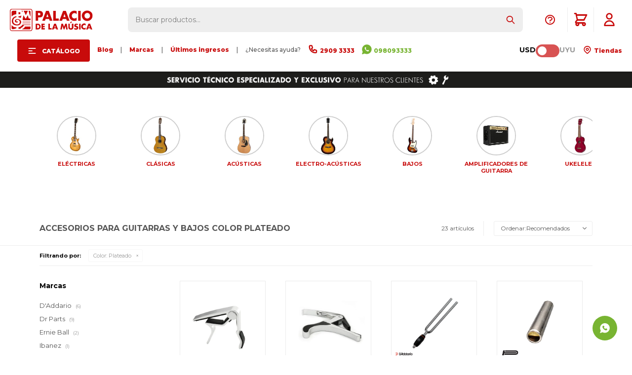

--- FILE ---
content_type: text/html; charset=utf-8
request_url: https://www.palaciodelamusica.com.uy/accesorios-para-guitarras-y-bajos/guitarras-y-bajos/accesorios?color=plateado
body_size: 18739
content:
 <!DOCTYPE html> <html lang="es" class="no-js"> <head itemscope itemtype="http://schema.org/WebSite"> <meta charset="utf-8" /> <script> const GOOGLE_MAPS_CHANNEL_ID = '37'; </script> <link rel='preconnect' href='https://f.fcdn.app' /> <link rel='preconnect' href='https://fonts.googleapis.com' /> <link rel='preconnect' href='https://www.facebook.com' /> <link rel='preconnect' href='https://www.google-analytics.com' /> <link rel="dns-prefetch" href="https://cdnjs.cloudflare.com" /> <title itemprop='name'>Accesorios para Guitarras y Bajos Color Plateado — Palacio de la Música</title> <meta name="description" content="Accesorios" /> <meta name="keywords" content="Accesorios" /> <link itemprop="url" rel="canonical" href="https://www.palaciodelamusica.com.uy/accesorios-para-guitarras-y-bajos/guitarras-y-bajos/accesorios?color=plateado" /> <meta property="og:title" content="Accesorios para Guitarras y Bajos Color Plateado — Palacio de la Música" /><meta property="og:description" content="Accesorios" /><meta property="og:type" content="website" /><meta property="og:image" content="https://www.palaciodelamusica.com.uy/public/web/img/logo-og.png"/><meta property="og:url" content="https://www.palaciodelamusica.com.uy/accesorios-para-guitarras-y-bajos/guitarras-y-bajos/accesorios?color=plateado" /><meta property="og:site_name" content="Palacio de la Música" /> <meta name='twitter:description' content='Accesorios' /> <meta name='twitter:image' content='https://www.palaciodelamusica.com.uy/public/web/img/logo-og.png' /> <meta name='twitter:url' content='https://www.palaciodelamusica.com.uy/accesorios-para-guitarras-y-bajos/guitarras-y-bajos/accesorios?color=plateado' /> <meta name='twitter:card' content='summary' /> <meta name='twitter:title' content='Accesorios para Guitarras y Bajos Color Plateado — Palacio de la Música' /> <script>document.getElementsByTagName('html')[0].setAttribute('class', 'js ' + ('ontouchstart' in window || navigator.msMaxTouchPoints ? 'is-touch' : 'no-touch'));</script> <script> var FN_TC = { M1 : 1, M2 : 41.4 }; </script> <script>window.dataLayer = window.dataLayer || [];var _tmData = {"fbPixel":"","hotJar":"","zopimId":"","app":"web"};</script> <script>(function(w,d,s,l,i){w[l]=w[l]||[];w[l].push({'gtm.start': new Date().getTime(),event:'gtm.js'});var f=d.getElementsByTagName(s)[0], j=d.createElement(s),dl=l!='dataLayer'?'&l='+l:'';j.setAttribute('defer', 'defer');j.src= 'https://www.googletagmanager.com/gtm.js?id='+i+dl;f.parentNode.insertBefore(j,f); })(window,document,'script','dataLayer','GTM-TFN6KF7');</script> <meta id='viewportMetaTag' name="viewport" content="width=device-width, initial-scale=1.0, maximum-scale=1,user-scalable=no"> <link rel="shortcut icon" href="https://f.fcdn.app/assets/commerce/www.palaciodelamusica.com.uy/e5f0_ef49/public/web/favicon.ico" /> <link rel="apple-itouch-icon" href="https://f.fcdn.app/assets/commerce/www.palaciodelamusica.com.uy/3f5c_1cab/public/web/favicon.png" /> <link href="https://fonts.googleapis.com/css2?family=Montserrat:ital,wght@0,100;0,200;0,300;0,400;0,500;0,600;0,700;0,800;0,900;1,100;1,200;1,300;1,400;1,500;1,600;1,700;1,800;1,900&display=swap" rel="stylesheet"> <link href="https://fonts.googleapis.com/css2?family=Material+Symbols+Outlined" rel="stylesheet" /> <!-- Global site icommktpush (icommktpush.js) - ICOMMKT Push -- v2.0 --> <script> if(!window['_WPN']) { (function(j,l,p,v,n,t,pu){j['_WPN']=n;j[n]=j[n]||function(){(j[n].q=j[n].q ||[]).push(arguments)},j[n].l=1*new Date();t=l.createElement(p),pu=l.getElementsByTagName(p)[0];t.async=1; t.src=v;pu.parentNode.insertBefore(t,pu);})(window,document,'script', 'https://d12zyq17vm1xwx.cloudfront.net/v2/wpn.min.js','wpn'); wpn('initialize', 11446, 'notifications-icommkt.com', 'track-icommkt.com'); wpn('checkSubscription'); wpn('pageView'); }</script> <link href="https://f.fcdn.app/assets/commerce/www.palaciodelamusica.com.uy/0000_da81/s.01729454468943403221614253694222.css" rel="stylesheet"/> <script src="https://f.fcdn.app/assets/commerce/www.palaciodelamusica.com.uy/0000_da81/s.60258045651641367747971960411433.js"></script> <!--[if lt IE 9]> <script type="text/javascript" src="https://cdnjs.cloudflare.com/ajax/libs/html5shiv/3.7.3/html5shiv.js"></script> <![endif]--> <link rel="manifest" href="https://f.fcdn.app/assets/manifest.json" /> </head> <body id='pgCatalogo' class='headerMenuFullWidth footer1 headerSubMenuFade buscadorSearchField compraSlide compraLeft filtrosFixed fichaMobileFixedActions pc-accesorios-para-guitarras-y-bajos items3'> <noscript><iframe src="https://www.googletagmanager.com/ns.html?id=GTM-TFN6KF7" height="0" width="0" style="display:none;visibility:hidden"></iframe></noscript> <script>window.paigoMax = '60000';</script> <script> (function (d, s, id) { var js, fjs = d.getElementsByTagName(s)[0]; if (d.getElementById(id)) return; js = d.createElement(s); js.id = id; js.setAttribute('defer', 'defer'); /* */ js.src = 'https://connect.facebook.net/es_LA/sdk/xfbml.js#xfbml=1&version=v3.0&autoLogAppEvents=1'; /* */ fjs.parentNode.insertBefore(js, fjs); }(document, 'script', 'facebook-jssdk')); </script> <script> window.fbAsyncInit = function () { FB.init({ appId: '1102966533494401', autoLogAppEvents: true, xfbml: true, version: 'v3.0' }); }; var FBLogin = new (function () { var $frmLogin = null; var reRequest = false; var setMensajeError = function (msj) { var $frm = getFrmLogin(); if ($frm != null) { var $divMsj = $('.msg.err:first', $frm); if ($divMsj.length == 0) { $divMsj = $('<div class="msg err"><p></p></div>'); $divMsj.insertBefore($('.fld-grp:first', $frm)); } $('p:first', $divMsj).text(msj); } }; var getFrmLogin = function () { if ($frmLogin == null) { $frmLogin = $('#frmLogin'); if ($frmLogin.length == 0) { $frmLogin = null; } } return $frmLogin; }; var login = function () { var opt = { scope: 'public_profile,email' }; if (reRequest === true) { opt.auth_type = 'rerequest'; } FB.login(function (response) { if (response.status === 'connected') { $.ajax({ url: 'https://www.palaciodelamusica.com.uy/ajax?service=login-fb', data: { tk: response.authResponse.accessToken }, dataType: 'json', success: function (json) { if (json.logged == true) { location.href = location.href.replace(/#.*/, ''); } else if (json.scope != undefined) { setMensajeError(json.msj); if (reRequest == false) { reRequest = true; login(); } } } }); } }, opt); }; this.login = function () { login(); }; $(function () { $('body:first').on('click', '.btnLoginFacebook', function (e) { e.preventDefault(); try { FBLogin.login(); } catch (e) { } }); }); })(); </script> <div id="pre"> <div id="wrapper"> <header id="header" role="banner"> <div class="cnt"> <div id="logo"><a href="/"><img src="https://f.fcdn.app/assets/commerce/www.palaciodelamusica.com.uy/45e8_21d8/public/web/img/logo.svg" alt="Palacio de la Música" /></a></div> <nav id="menu" data-fn="fnMainMenu"> <ul class="lst main"> <li class="it subir"><a id="subir" onClick="subir()"><img src="https://f.fcdn.app/assets/commerce/www.palaciodelamusica.com.uy/81e6_43f3/public/web/img/logo-mobile.svg" alt="Palacio de la Música" /></a></li> <li class="it catalogo fn-desktopOnly"> <a href='https://www.palaciodelamusica.com.uy/catalogo' target='_self' class="tit">Catálogo</a> <div class="subMenu"> <div class="cnt"> <ul> <li class="hdr cols3 guitarras guitarras-y-bajos"><a target="_self" href="https://www.palaciodelamusica.com.uy/guitarras-y-bajos" class="tit">Guitarras & Bajos</a> <div class="menuDesplegable"> <ul> <li><a href="javascript:;" target="_self">Categorias</a> <ul> <li><a href="https://www.palaciodelamusica.com.uy/guitarras-electricas" target="_self">Guitarras Eléctricas</a> <li><a href="https://www.palaciodelamusica.com.uy/guitarras-clasicas" target="_self">Guitarras Clásicas</a> <li><a href="https://www.palaciodelamusica.com.uy/guitarras-acusticas" target="_self">Guitarras Acústicas</a> <li><a href="https://www.palaciodelamusica.com.uy/guitarras-electro-acusticas" target="_self">Guitarras Electro-Acústicas</a> <li><a href="https://www.palaciodelamusica.com.uy/bajos" target="_self">Bajos</a> <li><a href="https://www.palaciodelamusica.com.uy/ukeleles" target="_self">Ukeleles</a> </ul> </li> <li><a href="javascript:;" target="_self">Relacionados</a> <ul> <li><a href="https://www.palaciodelamusica.com.uy/amplificadores-de-guitarra" target="_self">Amplificadores de Guitarra</a> <li><a href="https://www.palaciodelamusica.com.uy/amplificadores-de-bajo" target="_self">Amplificadores de Bajo</a> <li><a href="https://www.palaciodelamusica.com.uy/pedales-y-efectos" target="_self">Pedales & Efectos</a> <li><a href="https://www.palaciodelamusica.com.uy/fundas-y-estuches-para-guitarras-y-bajos" target="_self">Fundas & Estuches para guitarras y bajos</a> <li><a href="https://www.palaciodelamusica.com.uy/accesorios-para-guitarras-y-bajos" target="_self">Accesorios para guitarras y bajos</a> <li><a href="https://www.palaciodelamusica.com.uy/guitarras-y-bajos/encordados/encordados-clasica" target="_self">Encordados clásica</a> <li><a href="https://www.palaciodelamusica.com.uy/guitarras-y-bajos/encordados/encordados-acustica" target="_self">Encordados Acústica</a> <li><a href="https://www.palaciodelamusica.com.uy/guitarras-y-bajos/encordados/encordados-electrica" target="_self">Encordados eléctrica</a> <li><a href="https://www.palaciodelamusica.com.uy/guitarras-y-bajos/encordados/encordados-bajo" target="_self">Encordados bajo</a> <li><a href="https://www.palaciodelamusica.com.uy/soportes-guitarras-bajos" target="_self">Soportes</a> </ul> </li> </ul> <div class="banners"> </div> </div> </li> <li class="hdr cols3 teclados teclados"><a target="_self" href="https://www.palaciodelamusica.com.uy/teclados" class="tit">Teclados</a> <div class="menuDesplegable"> <ul> <li><a href="javascript:;" target="_self">Categorias</a> <ul> <li><a href="https://www.palaciodelamusica.com.uy/organos" target="_self">Órganos</a> <li><a href="https://www.palaciodelamusica.com.uy/pianos" target="_self">Pianos</a> <li><a href="https://www.palaciodelamusica.com.uy/infantiles" target="_self">Infantiles</a> <li><a href="https://www.palaciodelamusica.com.uy/controladores-midi" target="_self">Controladores Midi</a> <li><a href="https://www.palaciodelamusica.com.uy/sintetizadores" target="_self">Sintetizadores</a> <li><a href="https://www.palaciodelamusica.com.uy/acordeones" target="_self">Acordeones</a> <li><a href="https://www.palaciodelamusica.com.uy/melodicas" target="_self">Melódicas</a> </ul> </li> <li><a href="javascript:;" target="_self">Relacionados</a> <ul> <li><a href="https://www.palaciodelamusica.com.uy/amplificadores" target="_self">Amplificadores</a> <li><a href="https://www.palaciodelamusica.com.uy/fundas-y-estuches-para-teclados" target="_self">Fundas & Estuches para teclados</a> <li><a href="https://www.palaciodelamusica.com.uy/soportes" target="_self">Soportes</a> <li><a href="https://www.palaciodelamusica.com.uy/asientos" target="_self">Asientos</a> <li><a href="https://www.palaciodelamusica.com.uy/pedales" target="_self">Pedales</a> <li><a href="https://www.palaciodelamusica.com.uy/adaptadores-de-corriente" target="_self">Adaptadores de corriente</a> </ul> </li> </ul> <div class="banners"> </div> </div> </li> <li class="hdr cols3 percusion percusion"><a target="_self" href="https://www.palaciodelamusica.com.uy/percusion" class="tit">Percusión</a> <div class="menuDesplegable"> <ul> <li><a href="javascript:;" target="_self">Categorias</a> <ul> <li><a href="https://www.palaciodelamusica.com.uy/baterias-acusticas" target="_self">Baterías Acústicas</a> <li><a href="https://www.palaciodelamusica.com.uy/baterias-electronicas" target="_self">Baterías Electrónicas</a> <li><a href="https://www.palaciodelamusica.com.uy/percusion" target="_self">Percusión</a> <li><a href="/instrumentos-de-percusion/percusion/redoblantes" target="_self">Redoblantes</a> <li><a href="/instrumentos-de-percusion/percusion/asientos" target="_self">Asientos</a> </ul> </li> <li><a href="javascript:;" target="_self">Relacionados</a> <ul> <li><a href="https://www.palaciodelamusica.com.uy/herrajes-y-soportes" target="_self">Herrajes & Soportes</a> <li><a href="/instrumentos-de-percusion/percusion/pedales" target="_self">Pedales</a> <li><a href="https://www.palaciodelamusica.com.uy/parches" target="_self">Parches</a> <li><a href="https://www.palaciodelamusica.com.uy/platillos" target="_self">Platillos</a> <li><a href="https://www.palaciodelamusica.com.uy/palillos" target="_self">Palillos</a> <li><a href="https://www.palaciodelamusica.com.uy/accesorios-para-instrumentos-de-percusion" target="_self">Accesorios para instrumentos de percusión</a> </ul> </li> </ul> <div class="banners"> </div> </div> </li> <li class="hdr cols3 vientos instrumentos-de-viento"><a target="_self" href="https://www.palaciodelamusica.com.uy/instrumentos-de-viento" class="tit">Vientos</a> <div class="menuDesplegable"> <ul> <li><a href="javascript:;" target="_self">Categorias</a> <ul> <li><a href="https://www.palaciodelamusica.com.uy/saxofones" target="_self">Saxofones</a> <li><a href="https://www.palaciodelamusica.com.uy/trompetas" target="_self">Trompetas</a> <li><a href="https://www.palaciodelamusica.com.uy/trombones" target="_self">Trombones</a> <li><a href="https://www.palaciodelamusica.com.uy/clarinetes" target="_self">Clarinetes</a> <li><a href="https://www.palaciodelamusica.com.uy/flautas" target="_self">Flautas</a> <li><a href="https://www.palaciodelamusica.com.uy/armonicas" target="_self">Armónicas</a> </ul> </li> <li><a href="javascript:;" target="_self">Relacionados</a> <ul> <li><a href="https://www.palaciodelamusica.com.uy/catalogo?q=ca%C3%B1as" target="_self">Cañas</a> <li><a href="https://www.palaciodelamusica.com.uy/catalogo?q=boquillas" target="_self">Boquillas</a> <li><a href="https://www.palaciodelamusica.com.uy/catalogo?q=soporte+vientos" target="_self">Soportes</a> <li><a href="https://www.palaciodelamusica.com.uy/accesorios-para-instrumentos-de-viento" target="_self">Accesorios para instrumentos de viento</a> </ul> </li> </ul> <div class="banners"> </div> </div> </li> <li class="hdr cols3 instrumentos-de-cuerda instrumentos-de-cuerda"><a target="_self" href="https://www.palaciodelamusica.com.uy/instrumentos-de-cuerda" class="tit">Cuerdas</a> <div class="menuDesplegable"> <ul> <li><a href="javascript:;" target="_self">Categorias</a> <ul> <li><a href="https://www.palaciodelamusica.com.uy/violines" target="_self">Violines</a> <li><a href="https://www.palaciodelamusica.com.uy/violas" target="_self">Violas</a> <li><a href="https://www.palaciodelamusica.com.uy/cellos" target="_self">Cellos</a> <li><a href="https://www.palaciodelamusica.com.uy/contrabajos" target="_self">Contrabajos</a> <li><a href="https://www.palaciodelamusica.com.uy/ukeleles" target="_self">Ukeleles</a> <li><a href="https://www.palaciodelamusica.com.uy/otros" target="_self">Otros</a> </ul> </li> <li><a href="javascript:;" target="_self">Relacionados</a> <ul> <li><a href="https://www.palaciodelamusica.com.uy/arcos" target="_self">Arcos</a> <li><a href="https://www.palaciodelamusica.com.uy/encordados" target="_self">Encordados</a> <li><a href="https://www.palaciodelamusica.com.uy/fundas-y-estuches-para-instrumentos-de-cuerda" target="_self">Fundas & Estuches para instrumentos de cuerda</a> <li><a href="https://www.palaciodelamusica.com.uy/soportes-para-instrumentos-de-cuerda" target="_self">Soportes para instrumentos de cuerda</a> <li><a href="https://www.palaciodelamusica.com.uy/accesorios-para-instrumentos-de-cuerda" target="_self">Accesorios para instrumentos de cuerda</a> </ul> </li> </ul> <div class="banners"> </div> </div> </li> <li class="hdr cols1 audio-pro audio-pro"><a target="_self" href="https://www.palaciodelamusica.com.uy/audio-pro" class="tit">Audio Pro</a> <div class="menuDesplegable"> <ul> <li><a href="javascript:;" target="_self">Categorias</a> <ul> <li><a href="https://www.palaciodelamusica.com.uy/cajas-acusticas-activas" target="_self">Cajas Acústicas Activas</a> <li><a href="https://www.palaciodelamusica.com.uy/cajas-acusticas-pasivas" target="_self">Cajas Acústicas Pasivas</a> <li><a href="https://www.palaciodelamusica.com.uy/subwoofers" target="_self">Subwoofers</a> <li><a href="https://www.palaciodelamusica.com.uy/monitores-de-piso" target="_self">Monitores de Piso</a> <li><a href="https://www.palaciodelamusica.com.uy/consolas" target="_self">Consolas</a> <li><a href="https://www.palaciodelamusica.com.uy/microfonos" target="_self">Micrófonos</a> <li><a href="https://www.palaciodelamusica.com.uy/catalogo/audio-pro/sistema-de-monitoreo" target="_self">Sistemas de monitoreo</a> <li><a href="https://www.palaciodelamusica.com.uy/audio-comercial" target="_self">Audio comercial</a> </ul> </li> <li><a href="javascript:;" target="_self">Relacionados</a> <ul> <li><a href="https://www.palaciodelamusica.com.uy/procesadores" target="_self">Procesadores</a> <li><a href="https://www.palaciodelamusica.com.uy/potencias" target="_self">Potencias</a> <li><a href="https://www.palaciodelamusica.com.uy/componentes" target="_self">Componentes</a> <li><a href="https://www.palaciodelamusica.com.uy/soportes-para-audio" target="_self">Soportes para audio</a> <li><a href="https://www.palaciodelamusica.com.uy/estuches-racks" target="_self">Estuches & Racks</a> <li><a href="https://www.palaciodelamusica.com.uy/estructuras" target="_self">Estructuras</a> <li><a href="https://www.palaciodelamusica.com.uy/cables" target="_self">Cables</a> <li><a href="https://www.palaciodelamusica.com.uy/accesorios-para-audio" target="_self">Accesorios para audio</a> </ul> </li> </ul> <div class="banners"> </div> </div> </li> <li class="hdr cols1 home-studio"><a target="_self" href="https://www.palaciodelamusica.com.uy/catalogo?grp=20" class="tit">Home Studio</a> <div class="menuDesplegable"> <ul> <li><a href="javascript:;" target="_self">Categorias</a> <ul> <li><a href="https://www.palaciodelamusica.com.uy/catalogo/audio-pro/interfaces" target="_self">Interfaces</a> <li><a href="https://www.palaciodelamusica.com.uy/catalogo/audio-pro/monitores-de-estudio" target="_self">Monitores de Estudio</a> <li><a href="https://www.palaciodelamusica.com.uy/catalogo?grp=21" target="_self">Auriculares</a> <li><a href="https://www.palaciodelamusica.com.uy/catalogo?grp=22" target="_self">Micrófonos</a> </ul> </li> <li><a href="javascript:;" target="_self">Relacionados</a> <ul> <li><a href="https://www.palaciodelamusica.com.uy/catalogo/audio-pro/accesorios" target="_self">Accesorios</a> </ul> </li> </ul> <div class="banners"> </div> </div> </li> <li class="hdr cols1 dj-iluminacion dj-e-iluminacion"><a target="_self" href="https://www.palaciodelamusica.com.uy/dj-e-iluminacion" class="tit">DJ & Iluminación</a> <div class="menuDesplegable"> <ul> <li><a href="javascript:;" target="_self">Categorias</a> <ul> <li><a href="https://www.palaciodelamusica.com.uy/controladores" target="_self">Controladores</a> <li><a href="https://www.palaciodelamusica.com.uy/mixers" target="_self">Mixers</a> <li><a href="https://www.palaciodelamusica.com.uy/bandeja-de-vinilo" target="_self">Bandeja de Vinilo</a> <li><a href="https://www.palaciodelamusica.com.uy/auriculares" target="_self">Auriculares</a> <li><a href="https://www.palaciodelamusica.com.uy/pastillas-y-puas" target="_self">Pastillas y Púas</a> </ul> </li> <li><a href="javascript:;" target="_self">Relacionados</a> <ul> <li><a href="https://www.palaciodelamusica.com.uy/iluminacion" target="_self">Iluminación</a> <li><a href="https://www.palaciodelamusica.com.uy/maquinas-de-humo" target="_self">Máquinas de humo</a> <li><a href="https://www.palaciodelamusica.com.uy/accesorios-de-dj-e-iluminacion" target="_self">Accesorios de DJ & Iluminación</a> </ul> </li> </ul> <div class="banners"> </div> </div> </li> <li class="hdr cols1 cds-vinilos cds-y-vinilos"><a target="_self" href="https://www.palaciodelamusica.com.uy/cds-y-vinilos" class="tit">CDs & Vinilos</a> <div class="menuDesplegable"> <ul> <li><a href="javascript:;" target="_self">Categorias</a> <ul> <li><a href="https://www.palaciodelamusica.com.uy/cds" target="_self">CDs</a> <li><a href="https://www.palaciodelamusica.com.uy/vinilos" target="_self">Vinilos</a> </ul> </li> </ul> <div class="banners"> </div> </div> </li> <li class="hdr cols1 audio-domestico audio-domestico"><a target="_self" href="https://www.palaciodelamusica.com.uy/audio-domestico" class="tit">Audio Doméstico</a> <div class="menuDesplegable"> <ul> <li><a href="javascript:;" target="_self">Categorias</a> <ul> <li><a href="https://www.palaciodelamusica.com.uy/auriculares" target="_self">Auriculares</a> <li><a href="https://www.palaciodelamusica.com.uy/home-theater" target="_self">Home Theater</a> <li><a href="https://www.palaciodelamusica.com.uy/bandeja-de-vinilo" target="_self">Bandeja de Vinilo</a> </ul> </li> <li><a href="javascript:;" target="_self">Relacionados</a> <ul> <li><a href="https://www.palaciodelamusica.com.uy/multimedia" target="_self">Multimedia</a> <li><a href="https://www.palaciodelamusica.com.uy/grabadores" target="_self">Grabadores</a> </ul> </li> </ul> <div class="banners"> </div> </div> </li> </ul> </div> </div> </li> <li class="it fn-desktopOnly"> <a href='https://www.palaciodelamusica.com.uy/blog' target='_self' class="tit">Blog</a> </li> <li class="it nolink fn-desktopOnly"> <a href='/#' target='_self' class="tit">|</a> </li> <li class="it fn-desktopOnly"> <a href='https://www.palaciodelamusica.com.uy/marcas' target='_self' class="tit">Marcas</a> </li> <li class="it nolink fn-desktopOnly"> <a href='/#' target='_self' class="tit">|</a> </li> <li class="it fn-desktopOnly"> <a href='https://www.palaciodelamusica.com.uy/catalogo?grp=230' target='_self' class="tit">Últimos ingresos</a> </li> <li class="it nolink fn-desktopOnly"> <a href='/#' target='_self' class="tit">|</a> </li> <li class="it nolink fn-desktopOnly"> <a href='/#' target='_self' class="tit">¿Necesitas ayuda?</a> </li> <li class="it call-center fn-desktopOnly"> <a href='https://tel:+29093333' target='_self' class="tit">2909 3333</a> </li> <li class="it celular fn-desktopOnly"> <a href='https://api.whatsapp.com/send?phone=59898093333' target='_self' class="tit">098093333 </a> </li> </ul> <ul class="lst"> <li class="it cambioMonedaWrapper" data-off="M1" data-on="M2"> <span class="moneda1">USD</span> <div class="cambioMoneda"> <span class="slider round"></span> </div> <span class="moneda2">UYU</span> </li> <li class="it tienda"> <a id="tiendas" href="/tiendas"> Tiendas </a> </li> </ul> </nav> <a id="tiendas" href="/tiendas"> </a> <a id="llamarDesdeCel" onclick="llamarDesdeCel()" href="tel:29093333"></a> <div class="toolsItem frmBusqueda" data-version='1'> <button type="button" class="btnItem btnMostrarBuscador"> <span class="ico"></span> <span class="txt"></span> </button> <form action="/catalogo"> <div class="cnt"> <span class="btnCerrar"> <span class="ico"></span> <span class="txt"></span> </span> <label class="lbl"> <b>Buscar productos</b> <input maxlength="48" required="" autocomplete="off" type="search" name="q" placeholder="Buscar productos..." /> </label> <button class="btnBuscar" type="submit"> <span class="ico"></span> <span class="txt"></span> </button> </div> </form> </div> <div class="toolsItem accesoMiCuentaCnt" data-logged="off" data-version='1'> <a href="/mi-cuenta" class="btnItem btnMiCuenta"> <span class="ico"></span> <span class="txt"></span> <span class="usuario"> <span class="nombre"></span> <span class="apellido"></span> </span> </a> <div class="miCuentaMenu"> <ul class="lst"> <li class="it"><a href='/mi-cuenta/mis-datos' class="tit" >Mis datos</a></li> <li class="it"><a href='/mi-cuenta/direcciones' class="tit" >Mis direcciones</a></li> <li class="it"><a href='/mi-cuenta/compras' class="tit" >Mis compras</a></li> <li class="it"><a href='/mi-cuenta/wish-list' class="tit" >Wish List</a></li> <li class="it itSalir"><a href='/salir' class="tit" >Salir</a></li> </ul> </div> </div> <div class="ayuda toolsItem"> <a href="#" class="ayuda"></a> <ul class="lst"> <li class="it "><a target="_self" class="tit" href="https://www.palaciodelamusica.com.uy/garantias">Garantías | Servicio técnico</a></li> <li class="it "><a target="_self" class="tit" href="https://www.palaciodelamusica.com.uy/telefonosycorreos">Teléfonos y correos electrónicos</a></li> </ul> </div> <div id="miCompra" data-show="off" data-fn="fnMiCompra" class="toolsItem" data-version="1"> </div> <!------- <div id="infoTop"><span class="info">Lunes a Viernes de 10:00 a 18:00 - Sábado de 9:30 a 13:30</span></div> <nav id="menuTop"> <ul class="lst"> <li class="it cambioMonedaWrapper" data-off="M1" data-on="M2"> <span class="moneda1">USD</span> <div class="cambioMoneda"> <span class="slider round"></span> </div> <span class="moneda2">UYU</span> </li> <li class="it celular"><a target="_self" class="tit" href="https://api.whatsapp.com/send?phone=59898093333">098093333</a></li> <li class="it tiendas"><a target="_self" class="tit" href="/tiendas">Tiendas</a></li> <li class="it cuenta"><a target="_self" class="tit" href="https://www.palaciodelamusica.com.uy/mi-cuenta">Mi cuenta</a></li> </ul> </nav> --------> <a id="btnMainMenuMobile" href="javascript:mainMenuMobile.show();"><span class="ico">&#59421;</span><span class="txt">Menú</span></a> </div> </header> <!-- end:header --> <div data-id="229" data-area="Top" class="banner"><picture><source media="(min-width: 1280px)" srcset="//f.fcdn.app/imgs/704399/www.palaciodelamusica.com.uy/pmusuy/9058/webp/recursos/730/1920x50/bennertopnuevo-1920x50-gif.gif" width='1920' height='50' ><source media="(max-width: 1279px) and (min-width: 1024px)" srcset="//f.fcdn.app/imgs/653314/www.palaciodelamusica.com.uy/pmusuy/ffee/webp/recursos/731/1280x50/bennertopnuevo-1280x50-gif.gif" width='1280' height='50' ><source media="(max-width: 640px) AND (orientation: portrait)" srcset="//f.fcdn.app/imgs/6fa4f4/www.palaciodelamusica.com.uy/pmusuy/412b/webp/recursos/733/640x70/bennertopnuevo-640x70-gif.gif" width='640' height='70' ><source media="(max-width: 1023px)" srcset="//f.fcdn.app/imgs/3677ac/www.palaciodelamusica.com.uy/pmusuy/441f/webp/recursos/732/1024x50/bennertopnuevo-1024x50-gif.gif" width='1024' height='50' ><img src="//f.fcdn.app/imgs/704399/www.palaciodelamusica.com.uy/pmusuy/9058/webp/recursos/730/1920x50/bennertopnuevo-1920x50-gif.gif" alt="Envios gratis a todo el país para compras mayores a USD 99" width='1920' height='50' ></picture></div> <div id="central" data-catalogo="on" data-tit="Accesorios para Guitarras y Bajos Color Plateado " data-url="https://www.palaciodelamusica.com.uy/accesorios-para-guitarras-y-bajos/guitarras-y-bajos/accesorios?color=plateado" data-total="23" data-pc="accesorios-para-guitarras-y-bajos"> <div id="catalogoBannerListado"> <div data-id="76" data-area="ListadoProductos" class="banner"><div class="sliderWrapper"> <div id="sliderCategorias" class="carouselCategorias bannerSlider" data-fn="fnCrearSlideCategorias">  <div class="cat banner"> <a data-track-categ='Banners' data-track-action='ListadoProductos' data-track-label='Stories Guitarra y Bajos' href="/guitarras-y-bajos/guitarras-electricas"> <img src="/public/imgs/wysiwyg/1616091096/0x0/guitarras-electricas.jpg"> <p>ELÉCTRICAS</p> </a> </div>   <div class="cat banner"> <a data-track-categ='Banners' data-track-action='ListadoProductos' data-track-label='Stories Guitarra y Bajos' href="/guitarras-y-bajos/guitarras-clasicas"> <img src="/public/imgs/wysiwyg/1616095676/0x0/guitarras-clasicas.jpg"> <p>CLÁSICAS</p> </a> </div>   <div class="cat banner"> <a data-track-categ='Banners' data-track-action='ListadoProductos' data-track-label='Stories Guitarra y Bajos' href="/guitarras-y-bajos/guitarras-acusticas"> <img src="/public/imgs/wysiwyg/1616095775/0x0/guitarras-acusticas.jpg"> <p>ACÚSTICAS</p> </a> </div>   <div class="cat banner"> <a data-track-categ='Banners' data-track-action='ListadoProductos' data-track-label='Stories Guitarra y Bajos' href="/guitarras-y-bajos/guitarras-electro-acusticas"> <img src="/public/imgs/wysiwyg/1616095843/0x0/guitarras-electro-acusticas.jpg"> <p>ELECTRO-ACÚSTICAS</p> </a> </div>   <div class="cat banner"> <a data-track-categ='Banners' data-track-action='ListadoProductos' data-track-label='Stories Guitarra y Bajos' href="/guitarras-y-bajos/bajos"> <img src="/public/imgs/wysiwyg/1616095939/0x0/bajos.jpg"> <p>BAJOS</p> </a> </div>   <div class="cat banner"> <a data-track-categ='Banners' data-track-action='ListadoProductos' data-track-label='Stories Guitarra y Bajos' href="/guitarras-y-bajos/amplificadores-de-guitarra"> <img src="/public/imgs/wysiwyg/1616099632/0x0/1-amplificadores.jpg"> <p>AMPLIFICADORES DE GUITARRA</p> </a> </div>   <div class="cat banner"> <a data-track-categ='Banners' data-track-action='ListadoProductos' data-track-label='Stories Guitarra y Bajos' href="/ukeleles"> <img src="/public/imgs/wysiwyg/1616096138/0x0/ukeleles.jpg"> <p>UKELELES</p> </a> </div>   <div class="cat banner"> <a data-track-categ='Banners' data-track-action='ListadoProductos' data-track-label='Stories Guitarra y Bajos' href="/guitarras-y-bajos/pedales-y-efectos"> <img src="/public/imgs/wysiwyg/1616163984/0x0/pedales.jpg"> <p>PEDALES & EFECTOS</p> </a> </div>   <div class="cat banner"> <a data-track-categ='Banners' data-track-action='ListadoProductos' data-track-label='Stories Guitarra y Bajos' href="/guitarras-y-bajos/amplificadores-de-bajo"> <img src="/public/imgs/wysiwyg/1616164113/0x0/amplificadores-de-bajo.jpg"> <p>AMPLIFICADORES DE BAJO</p> </a> </div>   <div class="cat banner"> <a data-track-categ='Banners' data-track-action='ListadoProductos' data-track-label='Stories Guitarra y Bajos' href="/guitarras-y-bajos/fundas-y-estuches"> <img src="/public/imgs/wysiwyg/1616164202/0x0/fundas-y-estuches.jpg"> <p>FUNDAS & ESTUCHES</p> </a> </div>   <div class="cat banner"> <a data-track-categ='Banners' data-track-action='ListadoProductos' data-track-label='Stories Guitarra y Bajos' href="/accesorios-para-guitarras-y-bajos"> <img src="/public/imgs/wysiwyg/1616096177/0x0/accesorios.jpg"> <p>ACCESORIOS</p> </a> </div>  </div> </div></div> </div> <div id="catalogoBannerMedio"> </div> <div id="wrapperFicha"></div> <div class='hdr'> <h1 class="tit">Accesorios para Guitarras y Bajos Color Plateado</h1> <div class="tools"> <div class="tot">23 artículos </div> <span class="btn btn01 btnMostrarFiltros" title="Filtrar productos"></span> <div class="orden"><select name='ord' class="custom" id='cboOrdenCatalogo' data-pred="rec" ><option value="rec" selected="selected" >Recomendados</option><option value="new" >Recientes</option><option value="cat" >Categoría</option><option value="pra" >Menor precio</option><option value="prd" >Mayor precio</option></select></div> </div> </div> <div id="catalogoFiltrosSeleccionados"><strong class=tit>Filtrando por:</strong><a rel="nofollow" href="https://www.palaciodelamusica.com.uy/accesorios-para-guitarras-y-bajos/guitarras-y-bajos/accesorios" title="Quitar" class="it" data-tipo="caracteristica"><span class="nom">Color:</span> Plateado</a></div> <section id="main" role="main"> <div id='catalogoProductos' class='articleList aListProductos ' data-tot='12' data-totAbs='23' data-cargarVariantes=''><div class='it grp3 grp11 grp58 grp59 grp233 grp247 grp270' data-disp='1' data-codProd='ADKGCP8S' data-codVar='ADKGCP8S' data-im='//f.fcdn.app/imgs/50f006/www.palaciodelamusica.com.uy/pmusuy/30ae/webp/catalogo/ADKGCP8S-ADKGCP8S_1/40x40/requinto-para-guitarra-clasica-plateado-requinto-para-guitarra-clasica-plateado.jpg'><div class='cnt'><a class="img" href="https://www.palaciodelamusica.com.uy/catalogo/requinto-para-guitarra-clasica-plateado_ADKGCP8S_ADKGCP8S" title="Requinto Para Guitarra Clásica Plateado"> <div class="logoMarca"></div> <div class="cocardas"></div> <img loading='lazy' src='//f.fcdn.app/imgs/8c1474/www.palaciodelamusica.com.uy/pmusuy/30ae/webp/catalogo/ADKGCP8S-ADKGCP8S_1/460x460/requinto-para-guitarra-clasica-plateado-requinto-para-guitarra-clasica-plateado.jpg' alt='Requinto Para Guitarra Clásica Plateado Requinto Para Guitarra Clásica Plateado' width='460' height='460' /> </a> <div class="info"> <a class="tit" href="https://www.palaciodelamusica.com.uy/catalogo/requinto-para-guitarra-clasica-plateado_ADKGCP8S_ADKGCP8S" title="Requinto Para Guitarra Clásica Plateado"><h2>Requinto Para Guitarra Clásica Plateado</h2></a> <div class="precios"> <strong class="precio venta"><span class="sim">USD</span> <span class="monto">25,00</span></strong> </div> <!--<button class="btn btn01 btnComprar" onclick="miCompra.agregarArticulo('1:ADKGCP8S:ADKGCP8S:U:1',1)" data-sku="1:ADKGCP8S:ADKGCP8S:U:1"><span></span></button>--> <div class="variantes"></div> <!--<div class="marca">Memphis</div>--> <!--<div class="desc">Requinto Memphis para guitarra, diseñado para cambios rápidos de tono con ajuste seguro. Su construcción robusta y diseño moderno lo hacen práctico y confiable para cualquier guitarrista.</div>--> </div><input type="hidden" class="json" style="display:none" value="{&quot;sku&quot;:{&quot;fen&quot;:&quot;1:ADKGCP8S:ADKGCP8S:U:1&quot;,&quot;com&quot;:&quot;ADKGCP8S&quot;},&quot;producto&quot;:{&quot;codigo&quot;:&quot;ADKGCP8S&quot;,&quot;nombre&quot;:&quot;Requinto Para Guitarra Cl\u00e1sica Plateado&quot;,&quot;categoria&quot;:&quot;Guitarras y Bajos &gt; Accesorios&quot;,&quot;marca&quot;:&quot;Memphis&quot;},&quot;variante&quot;:{&quot;codigo&quot;:&quot;ADKGCP8S&quot;,&quot;codigoCompleto&quot;:&quot;ADKGCP8SADKGCP8S&quot;,&quot;nombre&quot;:&quot;Requinto Para Guitarra Cl\u00e1sica Plateado&quot;,&quot;nombreCompleto&quot;:&quot;Requinto Para Guitarra Cl\u00e1sica Plateado&quot;,&quot;img&quot;:{&quot;u&quot;:&quot;\/\/f.fcdn.app\/imgs\/0a12fd\/www.palaciodelamusica.com.uy\/pmusuy\/30ae\/webp\/catalogo\/ADKGCP8S-ADKGCP8S_1\/1024-1024\/requinto-para-guitarra-clasica-plateado-requinto-para-guitarra-clasica-plateado.jpg&quot;},&quot;url&quot;:&quot;https:\/\/www.palaciodelamusica.com.uy\/catalogo\/requinto-para-guitarra-clasica-plateado_ADKGCP8S_ADKGCP8S&quot;,&quot;tieneStock&quot;:false,&quot;ordenVariante&quot;:&quot;999&quot;},&quot;nomPresentacion&quot;:&quot;U&quot;,&quot;nombre&quot;:&quot;Requinto Para Guitarra Cl\u00e1sica Plateado&quot;,&quot;nombreCompleto&quot;:&quot;Requinto Para Guitarra Cl\u00e1sica Plateado&quot;,&quot;precioMonto&quot;:25,&quot;moneda&quot;:{&quot;nom&quot;:&quot;M1&quot;,&quot;nro&quot;:840,&quot;cod&quot;:&quot;USD&quot;,&quot;sim&quot;:&quot;USD&quot;},&quot;sale&quot;:false,&quot;outlet&quot;:false,&quot;nuevo&quot;:false}" /></div></div><div class='it grp3 grp11 grp58 grp59 grp233 grp247 grp270' data-disp='1' data-codProd='ADKCPCAPOSV' data-codVar='ADKCPCAPOSV' data-im='//f.fcdn.app/imgs/198e74/www.palaciodelamusica.com.uy/pmusuy/7710/webp/catalogo/ADKCPCAPOSV-ADKCPCAPOSV_1/40x40/requinto-memphis-cpcapo-folk-silver-requinto-memphis-cpcapo-folk-silver.jpg'><div class='cnt'><a class="img" href="https://www.palaciodelamusica.com.uy/catalogo/requinto-memphis-cpcapo-folk-silver_ADKCPCAPOSV_ADKCPCAPOSV" title="Requinto Memphis Cpcapo Folk Silver"> <div class="logoMarca"></div> <div class="cocardas"></div> <img loading='lazy' src='//f.fcdn.app/imgs/d331c0/www.palaciodelamusica.com.uy/pmusuy/7710/webp/catalogo/ADKCPCAPOSV-ADKCPCAPOSV_1/460x460/requinto-memphis-cpcapo-folk-silver-requinto-memphis-cpcapo-folk-silver.jpg' alt='Requinto Memphis Cpcapo Folk Silver Requinto Memphis Cpcapo Folk Silver' width='460' height='460' /> </a> <div class="info"> <a class="tit" href="https://www.palaciodelamusica.com.uy/catalogo/requinto-memphis-cpcapo-folk-silver_ADKCPCAPOSV_ADKCPCAPOSV" title="Requinto Memphis Cpcapo Folk Silver"><h2>Requinto Memphis Cpcapo Folk Silver</h2></a> <div class="precios"> <strong class="precio venta"><span class="sim">USD</span> <span class="monto">13,00</span></strong> </div> <!--<button class="btn btn01 btnComprar" onclick="miCompra.agregarArticulo('1:ADKCPCAPOSV:ADKCPCAPOSV:U:1',1)" data-sku="1:ADKCPCAPOSV:ADKCPCAPOSV:U:1"><span></span></button>--> <div class="variantes"></div> <!--<div class="marca">Memphis</div>--> <!--<div class="desc">Requinto Memphis para guitarra Folk, diseñado para cambios rápidos de tono con un ajuste firme y seguro. Su construcción ligera y resistente lo hace perfecto para el uso diario.</div>--> </div><input type="hidden" class="json" style="display:none" value="{&quot;sku&quot;:{&quot;fen&quot;:&quot;1:ADKCPCAPOSV:ADKCPCAPOSV:U:1&quot;,&quot;com&quot;:&quot;ADKCPCAPOSV&quot;},&quot;producto&quot;:{&quot;codigo&quot;:&quot;ADKCPCAPOSV&quot;,&quot;nombre&quot;:&quot;Requinto Memphis Cpcapo Folk Silver&quot;,&quot;categoria&quot;:&quot;Guitarras y Bajos &gt; Accesorios&quot;,&quot;marca&quot;:&quot;Memphis&quot;},&quot;variante&quot;:{&quot;codigo&quot;:&quot;ADKCPCAPOSV&quot;,&quot;codigoCompleto&quot;:&quot;ADKCPCAPOSVADKCPCAPOSV&quot;,&quot;nombre&quot;:&quot;Requinto Memphis Cpcapo Folk Silver&quot;,&quot;nombreCompleto&quot;:&quot;Requinto Memphis Cpcapo Folk Silver&quot;,&quot;img&quot;:{&quot;u&quot;:&quot;\/\/f.fcdn.app\/imgs\/fa6ea2\/www.palaciodelamusica.com.uy\/pmusuy\/7710\/webp\/catalogo\/ADKCPCAPOSV-ADKCPCAPOSV_1\/1024-1024\/requinto-memphis-cpcapo-folk-silver-requinto-memphis-cpcapo-folk-silver.jpg&quot;},&quot;url&quot;:&quot;https:\/\/www.palaciodelamusica.com.uy\/catalogo\/requinto-memphis-cpcapo-folk-silver_ADKCPCAPOSV_ADKCPCAPOSV&quot;,&quot;tieneStock&quot;:false,&quot;ordenVariante&quot;:&quot;999&quot;},&quot;nomPresentacion&quot;:&quot;U&quot;,&quot;nombre&quot;:&quot;Requinto Memphis Cpcapo Folk Silver&quot;,&quot;nombreCompleto&quot;:&quot;Requinto Memphis Cpcapo Folk Silver&quot;,&quot;precioMonto&quot;:13,&quot;moneda&quot;:{&quot;nom&quot;:&quot;M1&quot;,&quot;nro&quot;:840,&quot;cod&quot;:&quot;USD&quot;,&quot;sim&quot;:&quot;USD&quot;},&quot;sale&quot;:false,&quot;outlet&quot;:false,&quot;nuevo&quot;:false}" /></div></div><div class='it grp3 grp11 grp58 grp59 grp233 grp247 grp270' data-disp='1' data-codProd='PWTFA' data-codVar='PWTFA' data-im='//f.fcdn.app/imgs/960ca7/www.palaciodelamusica.com.uy/pmusuy/4a03/webp/catalogo/PWTFA-PWTFA_1/40x40/afinador-horquilla-daddario-pwtfa-la-afinador-horquilla-daddario-pwtfa-la.jpg'><div class='cnt'><a class="img" href="https://www.palaciodelamusica.com.uy/catalogo/afinador-horquilla-daddario-pwtfa-la_PWTFA_PWTFA" title="Afinador Horquilla Daddario Pwtfa La"> <div class="logoMarca"><img loading='lazy' src='//f.fcdn.app/imgs/334e8a/www.palaciodelamusica.com.uy/pmusuy/9992/webp/marcas/d-addario/0x0/d-addario' alt='D&#039;Addario' /></div> <div class="cocardas"></div> <img loading='lazy' src='//f.fcdn.app/imgs/b7b7fc/www.palaciodelamusica.com.uy/pmusuy/4a03/webp/catalogo/PWTFA-PWTFA_1/460x460/afinador-horquilla-daddario-pwtfa-la-afinador-horquilla-daddario-pwtfa-la.jpg' alt='Afinador Horquilla Daddario Pwtfa La Afinador Horquilla Daddario Pwtfa La' width='460' height='460' /> <span data-fn="fnLoadImg" data-src="//f.fcdn.app/imgs/05e23e/www.palaciodelamusica.com.uy/pmusuy/656a/webp/catalogo/PWTFA-PWTFA_2/460x460/afinador-horquilla-daddario-pwtfa-la-afinador-horquilla-daddario-pwtfa-la.jpg" data-alt="" data-w="460" data-h="460"></span> </a> <div class="info"> <a class="tit" href="https://www.palaciodelamusica.com.uy/catalogo/afinador-horquilla-daddario-pwtfa-la_PWTFA_PWTFA" title="Afinador Horquilla Daddario Pwtfa La"><h2>Afinador Horquilla Daddario Pwtfa La</h2></a> <div class="precios"> <strong class="precio venta"><span class="sim">USD</span> <span class="monto">17,00</span></strong> </div> <!--<button class="btn btn01 btnComprar" onclick="miCompra.agregarArticulo('1:PWTFA:PWTFA:U:1',1)" data-sku="1:PWTFA:PWTFA:U:1"><span></span></button>--> <div class="variantes"></div> <!--<div class="marca">D'Addario</div>--> <!--<div class="desc">Afinador de Horquilla Daddario PWTFA<br /> Afinación A 440 Hz (LA)<br /> Mango moldeado, ergonómico y fácil de sostener.<br /> Se adapta fácilmente en cualquier caja de instrumento.<br /> Acabado duradero cromado.<br /> Peso 0,5</div>--> </div><input type="hidden" class="json" style="display:none" value="{&quot;sku&quot;:{&quot;fen&quot;:&quot;1:PWTFA:PWTFA:U:1&quot;,&quot;com&quot;:&quot;PWTFA&quot;},&quot;producto&quot;:{&quot;codigo&quot;:&quot;PWTFA&quot;,&quot;nombre&quot;:&quot;Afinador Horquilla Daddario Pwtfa La&quot;,&quot;categoria&quot;:&quot;Guitarras y Bajos &gt; Accesorios&quot;,&quot;marca&quot;:&quot;D'Addario&quot;},&quot;variante&quot;:{&quot;codigo&quot;:&quot;PWTFA&quot;,&quot;codigoCompleto&quot;:&quot;PWTFAPWTFA&quot;,&quot;nombre&quot;:&quot;Afinador Horquilla Daddario Pwtfa La&quot;,&quot;nombreCompleto&quot;:&quot;Afinador Horquilla Daddario Pwtfa La&quot;,&quot;img&quot;:{&quot;u&quot;:&quot;\/\/f.fcdn.app\/imgs\/e57110\/www.palaciodelamusica.com.uy\/pmusuy\/4a03\/webp\/catalogo\/PWTFA-PWTFA_1\/1024-1024\/afinador-horquilla-daddario-pwtfa-la-afinador-horquilla-daddario-pwtfa-la.jpg&quot;},&quot;url&quot;:&quot;https:\/\/www.palaciodelamusica.com.uy\/catalogo\/afinador-horquilla-daddario-pwtfa-la_PWTFA_PWTFA&quot;,&quot;tieneStock&quot;:false,&quot;ordenVariante&quot;:&quot;999&quot;},&quot;nomPresentacion&quot;:&quot;U&quot;,&quot;nombre&quot;:&quot;Afinador Horquilla Daddario Pwtfa La&quot;,&quot;nombreCompleto&quot;:&quot;Afinador Horquilla Daddario Pwtfa La&quot;,&quot;precioMonto&quot;:17,&quot;moneda&quot;:{&quot;nom&quot;:&quot;M1&quot;,&quot;nro&quot;:840,&quot;cod&quot;:&quot;USD&quot;,&quot;sim&quot;:&quot;USD&quot;},&quot;sale&quot;:false,&quot;outlet&quot;:false,&quot;nuevo&quot;:false}" /></div></div><div class='it grp3 grp11 grp58 grp59 grp233 grp247 grp270' data-disp='1' data-codProd='PP1H' data-codVar='PP1H' data-im='//f.fcdn.app/imgs/06c337/www.palaciodelamusica.com.uy/pmusuy/2958/webp/catalogo/PP1H-PP1H_1/40x40/afinador-silbato-power-beat-en-la-afinador-silbato-power-beat-en-la.jpg'><div class='cnt'><a class="img" href="https://www.palaciodelamusica.com.uy/catalogo/afinador-silbato-power-beat-en-la_PP1H_PP1H" title="Afinador Silbato Power Beat En La"> <div class="logoMarca"><img loading='lazy' src='//f.fcdn.app/imgs/2a484d/www.palaciodelamusica.com.uy/pmusuy/7b53/webp/marcas/power-beat/0x0/power-beat' alt='Power Beat' /></div> <div class="cocardas"></div> <img loading='lazy' src='//f.fcdn.app/imgs/42313e/www.palaciodelamusica.com.uy/pmusuy/2958/webp/catalogo/PP1H-PP1H_1/460x460/afinador-silbato-power-beat-en-la-afinador-silbato-power-beat-en-la.jpg' alt='Afinador Silbato Power Beat En La Afinador Silbato Power Beat En La' width='460' height='460' /> </a> <div class="info"> <a class="tit" href="https://www.palaciodelamusica.com.uy/catalogo/afinador-silbato-power-beat-en-la_PP1H_PP1H" title="Afinador Silbato Power Beat En La"><h2>Afinador Silbato Power Beat En La</h2></a> <div class="precios"> <strong class="precio venta"><span class="sim">USD</span> <span class="monto">1,00</span></strong> </div> <!--<button class="btn btn01 btnComprar" onclick="miCompra.agregarArticulo('1:PP1H:PP1H:U:1',1)" data-sku="1:PP1H:PP1H:U:1"><span></span></button>--> <div class="variantes"></div> <!--<div class="marca">Power Beat</div>--> <!--<div class="desc">Modelo PP1H</div>--> </div><input type="hidden" class="json" style="display:none" value="{&quot;sku&quot;:{&quot;fen&quot;:&quot;1:PP1H:PP1H:U:1&quot;,&quot;com&quot;:&quot;PP1H&quot;},&quot;producto&quot;:{&quot;codigo&quot;:&quot;PP1H&quot;,&quot;nombre&quot;:&quot;Afinador Silbato Power Beat En La&quot;,&quot;categoria&quot;:&quot;Guitarras y Bajos &gt; Accesorios&quot;,&quot;marca&quot;:&quot;Power Beat&quot;},&quot;variante&quot;:{&quot;codigo&quot;:&quot;PP1H&quot;,&quot;codigoCompleto&quot;:&quot;PP1HPP1H&quot;,&quot;nombre&quot;:&quot;Afinador Silbato Power Beat En La&quot;,&quot;nombreCompleto&quot;:&quot;Afinador Silbato Power Beat En La&quot;,&quot;img&quot;:{&quot;u&quot;:&quot;\/\/f.fcdn.app\/imgs\/68aa8b\/www.palaciodelamusica.com.uy\/pmusuy\/2958\/webp\/catalogo\/PP1H-PP1H_1\/1024-1024\/afinador-silbato-power-beat-en-la-afinador-silbato-power-beat-en-la.jpg&quot;},&quot;url&quot;:&quot;https:\/\/www.palaciodelamusica.com.uy\/catalogo\/afinador-silbato-power-beat-en-la_PP1H_PP1H&quot;,&quot;tieneStock&quot;:false,&quot;ordenVariante&quot;:&quot;999&quot;},&quot;nomPresentacion&quot;:&quot;U&quot;,&quot;nombre&quot;:&quot;Afinador Silbato Power Beat En La&quot;,&quot;nombreCompleto&quot;:&quot;Afinador Silbato Power Beat En La&quot;,&quot;precioMonto&quot;:1,&quot;moneda&quot;:{&quot;nom&quot;:&quot;M1&quot;,&quot;nro&quot;:840,&quot;cod&quot;:&quot;USD&quot;,&quot;sim&quot;:&quot;USD&quot;},&quot;sale&quot;:false,&quot;outlet&quot;:false,&quot;nuevo&quot;:false}" /></div></div><div class='it grp3 grp11 grp58 grp59 grp233 grp247 grp270' data-disp='1' data-codProd='P04600' data-codVar='P04600' data-im='//f.fcdn.app/imgs/4f932c/www.palaciodelamusica.com.uy/pmusuy/fc2d/webp/catalogo/P04600-P04600_1/40x40/boton-colgante-ernie-ball-po4600-super-locks-boton-colgante-ernie-ball-po4600-super-locks.jpg'><div class='cnt'><a class="img" href="https://www.palaciodelamusica.com.uy/catalogo/boton-colgante-ernie-ball-po4600-super-locks_P04600_P04600" title="Boton Colgante Ernie Ball Po4600 Super Locks"> <div class="logoMarca"><img loading='lazy' src='//f.fcdn.app/imgs/d24123/www.palaciodelamusica.com.uy/pmusuy/d8ee/webp/marcas/ernie-ball/0x0/ernie-ball' alt='Ernie Ball' /></div> <div class="cocardas"></div> <img loading='lazy' src='//f.fcdn.app/imgs/4e3886/www.palaciodelamusica.com.uy/pmusuy/fc2d/webp/catalogo/P04600-P04600_1/460x460/boton-colgante-ernie-ball-po4600-super-locks-boton-colgante-ernie-ball-po4600-super-locks.jpg' alt='Boton Colgante Ernie Ball Po4600 Super Locks Boton Colgante Ernie Ball Po4600 Super Locks' width='460' height='460' /> </a> <div class="info"> <a class="tit" href="https://www.palaciodelamusica.com.uy/catalogo/boton-colgante-ernie-ball-po4600-super-locks_P04600_P04600" title="Boton Colgante Ernie Ball Po4600 Super Locks"><h2>Boton Colgante Ernie Ball Po4600 Super Locks</h2></a> <div class="precios"> <strong class="precio venta"><span class="sim">USD</span> <span class="monto">35,00</span></strong> </div> <!--<button class="btn btn01 btnComprar" onclick="miCompra.agregarArticulo('1:P04600:P04600:U:1',1)" data-sku="1:P04600:P04600:U:1"><span></span></button>--> <div class="variantes"></div> <!--<div class="marca">Ernie Ball</div>--> <!--<div class="desc">Ernie Ball Super Locks – po4600made de acero chapado en níquel. Completa conexión segura de 360 grados. Robusto mecánica proporcionando máxima durabilidad. Juego de 2. Pilot Diámetro del agujero: 7/162,6 cm, 5,1 cm 1 1/2 de profundidad.Características: completo de 360 grados conexión segura mecánica robusta proporcionando máxima durabilidad – Juego de 2 po4600 nickelcondition: Estos son producto nuevo, fresco de la fábrica. Vision Guitarra es un distribuidor autorizado de Ernie Ball.</div>--> </div><input type="hidden" class="json" style="display:none" value="{&quot;sku&quot;:{&quot;fen&quot;:&quot;1:P04600:P04600:U:1&quot;,&quot;com&quot;:&quot;P04600&quot;},&quot;producto&quot;:{&quot;codigo&quot;:&quot;P04600&quot;,&quot;nombre&quot;:&quot;Boton Colgante Ernie Ball Po4600 Super Locks&quot;,&quot;categoria&quot;:&quot;Guitarras y Bajos &gt; Accesorios&quot;,&quot;marca&quot;:&quot;Ernie Ball&quot;},&quot;variante&quot;:{&quot;codigo&quot;:&quot;P04600&quot;,&quot;codigoCompleto&quot;:&quot;P04600P04600&quot;,&quot;nombre&quot;:&quot;Boton Colgante Ernie Ball Po4600 Super Locks&quot;,&quot;nombreCompleto&quot;:&quot;Boton Colgante Ernie Ball Po4600 Super Locks&quot;,&quot;img&quot;:{&quot;u&quot;:&quot;\/\/f.fcdn.app\/imgs\/6dc93f\/www.palaciodelamusica.com.uy\/pmusuy\/fc2d\/webp\/catalogo\/P04600-P04600_1\/1024-1024\/boton-colgante-ernie-ball-po4600-super-locks-boton-colgante-ernie-ball-po4600-super-locks.jpg&quot;},&quot;url&quot;:&quot;https:\/\/www.palaciodelamusica.com.uy\/catalogo\/boton-colgante-ernie-ball-po4600-super-locks_P04600_P04600&quot;,&quot;tieneStock&quot;:false,&quot;ordenVariante&quot;:&quot;999&quot;},&quot;nomPresentacion&quot;:&quot;U&quot;,&quot;nombre&quot;:&quot;Boton Colgante Ernie Ball Po4600 Super Locks&quot;,&quot;nombreCompleto&quot;:&quot;Boton Colgante Ernie Ball Po4600 Super Locks&quot;,&quot;precioMonto&quot;:35,&quot;moneda&quot;:{&quot;nom&quot;:&quot;M1&quot;,&quot;nro&quot;:840,&quot;cod&quot;:&quot;USD&quot;,&quot;sim&quot;:&quot;USD&quot;},&quot;sale&quot;:false,&quot;outlet&quot;:false,&quot;nuevo&quot;:false}" /></div></div><div class='it grp3 grp11 grp58 grp59 grp233 grp247 grp270' data-disp='1' data-codProd='CMH0151CR' data-codVar='CMH0151CR' data-im='//f.fcdn.app/imgs/3f07ff/www.palaciodelamusica.com.uy/pmusuy/abb5/webp/catalogo/CMH0151CR-CMH0151CR_1/40x40/clavijero-clasica-dr-parts-cmh0151cr-cromado-clavijero-clasica-dr-parts-cmh0151cr-cromado.jpg'><div class='cnt'><a class="img" href="https://www.palaciodelamusica.com.uy/catalogo/clavijero-clasica-dr-parts-cmh0151cr-cromado_CMH0151CR_CMH0151CR" title="Clavijero Clásica Dr Parts Cmh0151cr Cromado"> <div class="logoMarca"><img loading='lazy' src='//f.fcdn.app/imgs/c7e5eb/www.palaciodelamusica.com.uy/pmusuy/a44e/webp/marcas/dr-parts/0x0/dr-parts' alt='Dr Parts' /></div> <div class="cocardas"></div> <img loading='lazy' src='//f.fcdn.app/imgs/d2705a/www.palaciodelamusica.com.uy/pmusuy/abb5/webp/catalogo/CMH0151CR-CMH0151CR_1/460x460/clavijero-clasica-dr-parts-cmh0151cr-cromado-clavijero-clasica-dr-parts-cmh0151cr-cromado.jpg' alt='Clavijero Clásica Dr Parts Cmh0151cr Cromado Clavijero Clásica Dr Parts Cmh0151cr Cromado' width='460' height='460' /> </a> <div class="info"> <a class="tit" href="https://www.palaciodelamusica.com.uy/catalogo/clavijero-clasica-dr-parts-cmh0151cr-cromado_CMH0151CR_CMH0151CR" title="Clavijero Clásica Dr Parts Cmh0151cr Cromado"><h2>Clavijero Clásica Dr Parts Cmh0151cr Cromado</h2></a> <div class="precios"> <strong class="precio venta"><span class="sim">USD</span> <span class="monto">13,00</span></strong> </div> <!--<button class="btn btn01 btnComprar" onclick="miCompra.agregarArticulo('1:CMH0151CR:CMH0151CR:U:1',1)" data-sku="1:CMH0151CR:CMH0151CR:U:1"><span></span></button>--> <div class="variantes"></div> <!--<div class="marca">Dr Parts</div>--> <!--<div class="desc">Clavijero guitarra clásica, plateado</div>--> </div><input type="hidden" class="json" style="display:none" value="{&quot;sku&quot;:{&quot;fen&quot;:&quot;1:CMH0151CR:CMH0151CR:U:1&quot;,&quot;com&quot;:&quot;CMH0151CR&quot;},&quot;producto&quot;:{&quot;codigo&quot;:&quot;CMH0151CR&quot;,&quot;nombre&quot;:&quot;Clavijero Cl\u00e1sica Dr Parts Cmh0151cr Cromado&quot;,&quot;categoria&quot;:&quot;Guitarras y Bajos &gt; Accesorios&quot;,&quot;marca&quot;:&quot;Dr Parts&quot;},&quot;variante&quot;:{&quot;codigo&quot;:&quot;CMH0151CR&quot;,&quot;codigoCompleto&quot;:&quot;CMH0151CRCMH0151CR&quot;,&quot;nombre&quot;:&quot;Clavijero Cl\u00e1sica Dr Parts Cmh0151cr Cromado&quot;,&quot;nombreCompleto&quot;:&quot;Clavijero Cl\u00e1sica Dr Parts Cmh0151cr Cromado&quot;,&quot;img&quot;:{&quot;u&quot;:&quot;\/\/f.fcdn.app\/imgs\/24b7f5\/www.palaciodelamusica.com.uy\/pmusuy\/abb5\/webp\/catalogo\/CMH0151CR-CMH0151CR_1\/1024-1024\/clavijero-clasica-dr-parts-cmh0151cr-cromado-clavijero-clasica-dr-parts-cmh0151cr-cromado.jpg&quot;},&quot;url&quot;:&quot;https:\/\/www.palaciodelamusica.com.uy\/catalogo\/clavijero-clasica-dr-parts-cmh0151cr-cromado_CMH0151CR_CMH0151CR&quot;,&quot;tieneStock&quot;:false,&quot;ordenVariante&quot;:&quot;999&quot;},&quot;nomPresentacion&quot;:&quot;U&quot;,&quot;nombre&quot;:&quot;Clavijero Cl\u00e1sica Dr Parts Cmh0151cr Cromado&quot;,&quot;nombreCompleto&quot;:&quot;Clavijero Cl\u00e1sica Dr Parts Cmh0151cr Cromado&quot;,&quot;precioMonto&quot;:13,&quot;moneda&quot;:{&quot;nom&quot;:&quot;M1&quot;,&quot;nro&quot;:840,&quot;cod&quot;:&quot;USD&quot;,&quot;sim&quot;:&quot;USD&quot;},&quot;sale&quot;:false,&quot;outlet&quot;:false,&quot;nuevo&quot;:false}" /></div></div><div class='it grp3 grp11 grp58 grp59 grp233 grp247 grp270' data-disp='1' data-codProd='P06354' data-codVar='P06354' data-im='//f.fcdn.app/imgs/7168f2/www.palaciodelamusica.com.uy/pmusuy/0cf6/webp/catalogo/P06354-P06354_1/40x40/perilla-guitarra-ernie-ball-telecaster-chrome-set-perilla-guitarra-ernie-ball-telecaster-chrome-set.jpg'><div class='cnt'><a class="img" href="https://www.palaciodelamusica.com.uy/catalogo/perilla-guitarra-ernie-ball-telecaster-chrome-set_P06354_P06354" title="Perilla Guitarra Ernie Ball Telecaster Chrome Set"> <div class="logoMarca"><img loading='lazy' src='//f.fcdn.app/imgs/d24123/www.palaciodelamusica.com.uy/pmusuy/d8ee/webp/marcas/ernie-ball/0x0/ernie-ball' alt='Ernie Ball' /></div> <div class="cocardas"></div> <img loading='lazy' src='//f.fcdn.app/imgs/af6648/www.palaciodelamusica.com.uy/pmusuy/0cf6/webp/catalogo/P06354-P06354_1/460x460/perilla-guitarra-ernie-ball-telecaster-chrome-set-perilla-guitarra-ernie-ball-telecaster-chrome-set.jpg' alt='Perilla Guitarra Ernie Ball Telecaster Chrome Set Perilla Guitarra Ernie Ball Telecaster Chrome Set' width='460' height='460' /> </a> <div class="info"> <a class="tit" href="https://www.palaciodelamusica.com.uy/catalogo/perilla-guitarra-ernie-ball-telecaster-chrome-set_P06354_P06354" title="Perilla Guitarra Ernie Ball Telecaster Chrome Set"><h2>Perilla Guitarra Ernie Ball Telecaster Chrome Set</h2></a> <div class="precios"> <strong class="precio venta"><span class="sim">USD</span> <span class="monto">17,00</span></strong> </div> <!--<button class="btn btn01 btnComprar" onclick="miCompra.agregarArticulo('1:P06354:P06354:U:1',1)" data-sku="1:P06354:P06354:U:1"><span></span></button>--> <div class="variantes"></div> <!--<div class="marca">Ernie Ball</div>--> <!--<div class="desc">Perillas cromados para telecaster de 1/4 diámetro. Para montaje requiere llave allen 5/64.</div>--> </div><input type="hidden" class="json" style="display:none" value="{&quot;sku&quot;:{&quot;fen&quot;:&quot;1:P06354:P06354:U:1&quot;,&quot;com&quot;:&quot;P06354&quot;},&quot;producto&quot;:{&quot;codigo&quot;:&quot;P06354&quot;,&quot;nombre&quot;:&quot;Perilla Guitarra Ernie Ball Telecaster Chrome Set&quot;,&quot;categoria&quot;:&quot;Guitarras y Bajos &gt; Accesorios&quot;,&quot;marca&quot;:&quot;Ernie Ball&quot;},&quot;variante&quot;:{&quot;codigo&quot;:&quot;P06354&quot;,&quot;codigoCompleto&quot;:&quot;P06354P06354&quot;,&quot;nombre&quot;:&quot;Perilla Guitarra Ernie Ball Telecaster Chrome Set&quot;,&quot;nombreCompleto&quot;:&quot;Perilla Guitarra Ernie Ball Telecaster Chrome Set&quot;,&quot;img&quot;:{&quot;u&quot;:&quot;\/\/f.fcdn.app\/imgs\/6548dc\/www.palaciodelamusica.com.uy\/pmusuy\/0cf6\/webp\/catalogo\/P06354-P06354_1\/1024-1024\/perilla-guitarra-ernie-ball-telecaster-chrome-set-perilla-guitarra-ernie-ball-telecaster-chrome-set.jpg&quot;},&quot;url&quot;:&quot;https:\/\/www.palaciodelamusica.com.uy\/catalogo\/perilla-guitarra-ernie-ball-telecaster-chrome-set_P06354_P06354&quot;,&quot;tieneStock&quot;:false,&quot;ordenVariante&quot;:&quot;999&quot;},&quot;nomPresentacion&quot;:&quot;U&quot;,&quot;nombre&quot;:&quot;Perilla Guitarra Ernie Ball Telecaster Chrome Set&quot;,&quot;nombreCompleto&quot;:&quot;Perilla Guitarra Ernie Ball Telecaster Chrome Set&quot;,&quot;precioMonto&quot;:17,&quot;moneda&quot;:{&quot;nom&quot;:&quot;M1&quot;,&quot;nro&quot;:840,&quot;cod&quot;:&quot;USD&quot;,&quot;sim&quot;:&quot;USD&quot;},&quot;sale&quot;:false,&quot;outlet&quot;:false,&quot;nuevo&quot;:false}" /></div></div><div class='it grp3 grp11 grp58 grp59 grp233 grp247 grp270' data-disp='1' data-codProd='MNB1CR' data-codVar='MNB1CR' data-im='//f.fcdn.app/imgs/3671f8/www.palaciodelamusica.com.uy/pmusuy/326c/webp/catalogo/MNB1CR-MNB1CR_1/40x40/perilla-guitarra-dr-parts-mnb1cr-telecaster-crom-perilla-guitarra-dr-parts-mnb1cr-telecaster-crom.jpg'><div class='cnt'><a class="img" href="https://www.palaciodelamusica.com.uy/catalogo/perilla-guitarra-dr-parts-mnb1cr-telecaster-crom_MNB1CR_MNB1CR" title="Perilla Guitarra Dr Parts Mnb1cr Telecaster Crom."> <div class="logoMarca"><img loading='lazy' src='//f.fcdn.app/imgs/c7e5eb/www.palaciodelamusica.com.uy/pmusuy/a44e/webp/marcas/dr-parts/0x0/dr-parts' alt='Dr Parts' /></div> <div class="cocardas"></div> <img loading='lazy' src='//f.fcdn.app/imgs/7a954a/www.palaciodelamusica.com.uy/pmusuy/326c/webp/catalogo/MNB1CR-MNB1CR_1/460x460/perilla-guitarra-dr-parts-mnb1cr-telecaster-crom-perilla-guitarra-dr-parts-mnb1cr-telecaster-crom.jpg' alt='Perilla Guitarra Dr Parts Mnb1cr Telecaster Crom. Perilla Guitarra Dr Parts Mnb1cr Telecaster Crom.' width='460' height='460' /> </a> <div class="info"> <a class="tit" href="https://www.palaciodelamusica.com.uy/catalogo/perilla-guitarra-dr-parts-mnb1cr-telecaster-crom_MNB1CR_MNB1CR" title="Perilla Guitarra Dr Parts Mnb1cr Telecaster Crom."><h2>Perilla Guitarra Dr Parts Mnb1cr Telecaster Crom.</h2></a> <div class="precios"> <strong class="precio venta"><span class="sim">USD</span> <span class="monto">4,00</span></strong> </div> <!--<button class="btn btn01 btnComprar" onclick="miCompra.agregarArticulo('1:MNB1CR:MNB1CR:U:1',1)" data-sku="1:MNB1CR:MNB1CR:U:1"><span></span></button>--> <div class="variantes"></div> <!--<div class="marca">Dr Parts</div>--> <!--<div class="desc">Perilla de guitarra telecaster cromada</div>--> </div><input type="hidden" class="json" style="display:none" value="{&quot;sku&quot;:{&quot;fen&quot;:&quot;1:MNB1CR:MNB1CR:U:1&quot;,&quot;com&quot;:&quot;MNB1CR&quot;},&quot;producto&quot;:{&quot;codigo&quot;:&quot;MNB1CR&quot;,&quot;nombre&quot;:&quot;Perilla Guitarra Dr Parts Mnb1cr Telecaster Crom.&quot;,&quot;categoria&quot;:&quot;Guitarras y Bajos &gt; Accesorios&quot;,&quot;marca&quot;:&quot;Dr Parts&quot;},&quot;variante&quot;:{&quot;codigo&quot;:&quot;MNB1CR&quot;,&quot;codigoCompleto&quot;:&quot;MNB1CRMNB1CR&quot;,&quot;nombre&quot;:&quot;Perilla Guitarra Dr Parts Mnb1cr Telecaster Crom.&quot;,&quot;nombreCompleto&quot;:&quot;Perilla Guitarra Dr Parts Mnb1cr Telecaster Crom.&quot;,&quot;img&quot;:{&quot;u&quot;:&quot;\/\/f.fcdn.app\/imgs\/744da9\/www.palaciodelamusica.com.uy\/pmusuy\/326c\/webp\/catalogo\/MNB1CR-MNB1CR_1\/1024-1024\/perilla-guitarra-dr-parts-mnb1cr-telecaster-crom-perilla-guitarra-dr-parts-mnb1cr-telecaster-crom.jpg&quot;},&quot;url&quot;:&quot;https:\/\/www.palaciodelamusica.com.uy\/catalogo\/perilla-guitarra-dr-parts-mnb1cr-telecaster-crom_MNB1CR_MNB1CR&quot;,&quot;tieneStock&quot;:false,&quot;ordenVariante&quot;:&quot;999&quot;},&quot;nomPresentacion&quot;:&quot;U&quot;,&quot;nombre&quot;:&quot;Perilla Guitarra Dr Parts Mnb1cr Telecaster Crom.&quot;,&quot;nombreCompleto&quot;:&quot;Perilla Guitarra Dr Parts Mnb1cr Telecaster Crom.&quot;,&quot;precioMonto&quot;:4,&quot;moneda&quot;:{&quot;nom&quot;:&quot;M1&quot;,&quot;nro&quot;:840,&quot;cod&quot;:&quot;USD&quot;,&quot;sim&quot;:&quot;USD&quot;},&quot;sale&quot;:false,&quot;outlet&quot;:false,&quot;nuevo&quot;:false}" /></div></div><div class='it grp3 grp11 grp58 grp59 grp233 grp247 grp270' data-disp='1' data-codProd='UCP1' data-codVar='UCP1' data-im='//f.fcdn.app/imgs/9f031d/www.palaciodelamusica.com.uy/pmusuy/4d9f/webp/catalogo/UCP1-UCP1_1/40x40/requinto-ukelele-mahalo-ucp1-requinto-ukelele-mahalo-ucp1.jpg'><div class='cnt'><a class="img" href="https://www.palaciodelamusica.com.uy/catalogo/requinto-ukelele-mahalo-ucp1_UCP1_UCP1" title="Requinto Ukelele Mahalo Ucp1"> <div class="logoMarca"><img loading='lazy' src='//f.fcdn.app/imgs/db9aab/www.palaciodelamusica.com.uy/pmusuy/ff16/webp/marcas/mahalo/0x0/mahalo' alt='Mahalo' /></div> <div class="cocardas"></div> <img loading='lazy' src='//f.fcdn.app/imgs/b67254/www.palaciodelamusica.com.uy/pmusuy/4d9f/webp/catalogo/UCP1-UCP1_1/460x460/requinto-ukelele-mahalo-ucp1-requinto-ukelele-mahalo-ucp1.jpg' alt='Requinto Ukelele Mahalo Ucp1 Requinto Ukelele Mahalo Ucp1' width='460' height='460' /> </a> <div class="info"> <a class="tit" href="https://www.palaciodelamusica.com.uy/catalogo/requinto-ukelele-mahalo-ucp1_UCP1_UCP1" title="Requinto Ukelele Mahalo Ucp1"><h2>Requinto Ukelele Mahalo Ucp1</h2></a> <div class="precios"> <strong class="precio venta"><span class="sim">USD</span> <span class="monto">12,00</span></strong> </div> <!--<button class="btn btn01 btnComprar" onclick="miCompra.agregarArticulo('1:UCP1:UCP1:U:1',1)" data-sku="1:UCP1:UCP1:U:1"><span></span></button>--> <div class="variantes"></div> <!--<div class="marca">Mahalo</div>--> <!--<div class="desc">REQUINTO UKELELE MAHALO UCP1</div>--> </div><input type="hidden" class="json" style="display:none" value="{&quot;sku&quot;:{&quot;fen&quot;:&quot;1:UCP1:UCP1:U:1&quot;,&quot;com&quot;:&quot;UCP1&quot;},&quot;producto&quot;:{&quot;codigo&quot;:&quot;UCP1&quot;,&quot;nombre&quot;:&quot;Requinto Ukelele Mahalo Ucp1&quot;,&quot;categoria&quot;:&quot;Guitarras y Bajos &gt; Accesorios&quot;,&quot;marca&quot;:&quot;Mahalo&quot;},&quot;variante&quot;:{&quot;codigo&quot;:&quot;UCP1&quot;,&quot;codigoCompleto&quot;:&quot;UCP1UCP1&quot;,&quot;nombre&quot;:&quot;Requinto Ukelele Mahalo Ucp1&quot;,&quot;nombreCompleto&quot;:&quot;Requinto Ukelele Mahalo Ucp1&quot;,&quot;img&quot;:{&quot;u&quot;:&quot;\/\/f.fcdn.app\/imgs\/d131e6\/www.palaciodelamusica.com.uy\/pmusuy\/4d9f\/webp\/catalogo\/UCP1-UCP1_1\/1024-1024\/requinto-ukelele-mahalo-ucp1-requinto-ukelele-mahalo-ucp1.jpg&quot;},&quot;url&quot;:&quot;https:\/\/www.palaciodelamusica.com.uy\/catalogo\/requinto-ukelele-mahalo-ucp1_UCP1_UCP1&quot;,&quot;tieneStock&quot;:false,&quot;ordenVariante&quot;:&quot;999&quot;},&quot;nomPresentacion&quot;:&quot;U&quot;,&quot;nombre&quot;:&quot;Requinto Ukelele Mahalo Ucp1&quot;,&quot;nombreCompleto&quot;:&quot;Requinto Ukelele Mahalo Ucp1&quot;,&quot;precioMonto&quot;:12,&quot;moneda&quot;:{&quot;nom&quot;:&quot;M1&quot;,&quot;nro&quot;:840,&quot;cod&quot;:&quot;USD&quot;,&quot;sim&quot;:&quot;USD&quot;},&quot;sale&quot;:false,&quot;outlet&quot;:false,&quot;nuevo&quot;:false}" /></div></div><div class='it grp3 grp11 grp58 grp59 grp233 grp247 grp270' data-disp='1' data-codProd='JP4CR' data-codVar='JP4CR' data-im='//f.fcdn.app/imgs/ab6d48/www.palaciodelamusica.com.uy/pmusuy/e617/webp/catalogo/JP4CR-JP4CR_1/40x40/pickguard-bajo-dr-parts-jp4-cr-p-controles-pickguard-bajo-dr-parts-jp4-cr-p-controles.jpg'><div class='cnt'><a class="img" href="https://www.palaciodelamusica.com.uy/catalogo/pickguard-bajo-dr-parts-jp4-cr-p-controles_JP4CR_JP4CR" title="Pickguard Bajo Dr Parts Jp4 Cr P Controles"> <div class="logoMarca"><img loading='lazy' src='//f.fcdn.app/imgs/65acef/www.palaciodelamusica.com.uy/pmusuy/b963/webp/marcas/sx/0x0/sx' alt='SX' /></div> <div class="cocardas"></div> <img loading='lazy' src='//f.fcdn.app/imgs/abd7f3/www.palaciodelamusica.com.uy/pmusuy/e617/webp/catalogo/JP4CR-JP4CR_1/460x460/pickguard-bajo-dr-parts-jp4-cr-p-controles-pickguard-bajo-dr-parts-jp4-cr-p-controles.jpg' alt='Pickguard Bajo Dr Parts Jp4 Cr P Controles Pickguard Bajo Dr Parts Jp4 Cr P Controles' width='460' height='460' /> </a> <div class="info"> <a class="tit" href="https://www.palaciodelamusica.com.uy/catalogo/pickguard-bajo-dr-parts-jp4-cr-p-controles_JP4CR_JP4CR" title="Pickguard Bajo Dr Parts Jp4 Cr P Controles"><h2>Pickguard Bajo Dr Parts Jp4 Cr P Controles</h2></a> <div class="precios"> <strong class="precio venta"><span class="sim">USD</span> <span class="monto">10,00</span></strong> </div> <!--<button class="btn btn01 btnComprar" onclick="miCompra.agregarArticulo('1:JP4CR:JP4CR:U:1',1)" data-sku="1:JP4CR:JP4CR:U:1"><span></span></button>--> <div class="variantes"></div> <!--<div class="marca">SX</div>--> <!--<div class="desc">Pickguard bajo Dr Parts JP4/CR p/controles</div>--> </div><input type="hidden" class="json" style="display:none" value="{&quot;sku&quot;:{&quot;fen&quot;:&quot;1:JP4CR:JP4CR:U:1&quot;,&quot;com&quot;:&quot;JP4CR&quot;},&quot;producto&quot;:{&quot;codigo&quot;:&quot;JP4CR&quot;,&quot;nombre&quot;:&quot;Pickguard Bajo Dr Parts Jp4 Cr P Controles&quot;,&quot;categoria&quot;:&quot;Guitarras y Bajos &gt; Accesorios&quot;,&quot;marca&quot;:&quot;SX&quot;},&quot;variante&quot;:{&quot;codigo&quot;:&quot;JP4CR&quot;,&quot;codigoCompleto&quot;:&quot;JP4CRJP4CR&quot;,&quot;nombre&quot;:&quot;Pickguard Bajo Dr Parts Jp4 Cr P Controles&quot;,&quot;nombreCompleto&quot;:&quot;Pickguard Bajo Dr Parts Jp4 Cr P Controles&quot;,&quot;img&quot;:{&quot;u&quot;:&quot;\/\/f.fcdn.app\/imgs\/c45f0d\/www.palaciodelamusica.com.uy\/pmusuy\/e617\/webp\/catalogo\/JP4CR-JP4CR_1\/1024-1024\/pickguard-bajo-dr-parts-jp4-cr-p-controles-pickguard-bajo-dr-parts-jp4-cr-p-controles.jpg&quot;},&quot;url&quot;:&quot;https:\/\/www.palaciodelamusica.com.uy\/catalogo\/pickguard-bajo-dr-parts-jp4-cr-p-controles_JP4CR_JP4CR&quot;,&quot;tieneStock&quot;:false,&quot;ordenVariante&quot;:&quot;999&quot;},&quot;nomPresentacion&quot;:&quot;U&quot;,&quot;nombre&quot;:&quot;Pickguard Bajo Dr Parts Jp4 Cr P Controles&quot;,&quot;nombreCompleto&quot;:&quot;Pickguard Bajo Dr Parts Jp4 Cr P Controles&quot;,&quot;precioMonto&quot;:10,&quot;moneda&quot;:{&quot;nom&quot;:&quot;M1&quot;,&quot;nro&quot;:840,&quot;cod&quot;:&quot;USD&quot;,&quot;sim&quot;:&quot;USD&quot;},&quot;sale&quot;:false,&quot;outlet&quot;:false,&quot;nuevo&quot;:false}" /></div></div><div class='it grp3 grp11 grp58 grp59 grp233 grp247 grp270' data-disp='1' data-codProd='SM1CR' data-codVar='SM1CR' data-im='//f.fcdn.app/imgs/32d194/www.palaciodelamusica.com.uy/pmusuy/4165/webp/catalogo/SM1CR-SM1CR_1/40x40/pasa-cuerda-guitarra-dr-parts-sm1cr-pasa-cuerda-guitarra-dr-parts-sm1cr.jpg'><div class='cnt'><a class="img" href="https://www.palaciodelamusica.com.uy/catalogo/pasa-cuerda-guitarra-dr-parts-sm1cr_SM1CR_SM1CR" title="Pasa Cuerda Guitarra Dr Parts Sm1cr"> <div class="logoMarca"><img loading='lazy' src='//f.fcdn.app/imgs/c7e5eb/www.palaciodelamusica.com.uy/pmusuy/a44e/webp/marcas/dr-parts/0x0/dr-parts' alt='Dr Parts' /></div> <div class="cocardas"></div> <img loading='lazy' src='//f.fcdn.app/imgs/d11658/www.palaciodelamusica.com.uy/pmusuy/4165/webp/catalogo/SM1CR-SM1CR_1/460x460/pasa-cuerda-guitarra-dr-parts-sm1cr-pasa-cuerda-guitarra-dr-parts-sm1cr.jpg' alt='Pasa Cuerda Guitarra Dr Parts Sm1cr Pasa Cuerda Guitarra Dr Parts Sm1cr' width='460' height='460' /> </a> <div class="info"> <a class="tit" href="https://www.palaciodelamusica.com.uy/catalogo/pasa-cuerda-guitarra-dr-parts-sm1cr_SM1CR_SM1CR" title="Pasa Cuerda Guitarra Dr Parts Sm1cr"><h2>Pasa Cuerda Guitarra Dr Parts Sm1cr</h2></a> <div class="precios"> <strong class="precio venta"><span class="sim">USD</span> <span class="monto">1,00</span></strong> </div> <!--<button class="btn btn01 btnComprar" onclick="miCompra.agregarArticulo('1:SM1CR:SM1CR:U:1',1)" data-sku="1:SM1CR:SM1CR:U:1"><span></span></button>--> <div class="variantes"></div> <!--<div class="marca">Dr Parts</div>--> <!--<div class="desc"></div>--> </div><input type="hidden" class="json" style="display:none" value="{&quot;sku&quot;:{&quot;fen&quot;:&quot;1:SM1CR:SM1CR:U:1&quot;,&quot;com&quot;:&quot;SM1CR&quot;},&quot;producto&quot;:{&quot;codigo&quot;:&quot;SM1CR&quot;,&quot;nombre&quot;:&quot;Pasa Cuerda Guitarra Dr Parts Sm1cr&quot;,&quot;categoria&quot;:&quot;Guitarras y Bajos &gt; Accesorios&quot;,&quot;marca&quot;:&quot;Dr Parts&quot;},&quot;variante&quot;:{&quot;codigo&quot;:&quot;SM1CR&quot;,&quot;codigoCompleto&quot;:&quot;SM1CRSM1CR&quot;,&quot;nombre&quot;:&quot;Pasa Cuerda Guitarra Dr Parts Sm1cr&quot;,&quot;nombreCompleto&quot;:&quot;Pasa Cuerda Guitarra Dr Parts Sm1cr&quot;,&quot;img&quot;:{&quot;u&quot;:&quot;\/\/f.fcdn.app\/imgs\/2ea6c5\/www.palaciodelamusica.com.uy\/pmusuy\/4165\/webp\/catalogo\/SM1CR-SM1CR_1\/1024-1024\/pasa-cuerda-guitarra-dr-parts-sm1cr-pasa-cuerda-guitarra-dr-parts-sm1cr.jpg&quot;},&quot;url&quot;:&quot;https:\/\/www.palaciodelamusica.com.uy\/catalogo\/pasa-cuerda-guitarra-dr-parts-sm1cr_SM1CR_SM1CR&quot;,&quot;tieneStock&quot;:false,&quot;ordenVariante&quot;:&quot;999&quot;},&quot;nomPresentacion&quot;:&quot;U&quot;,&quot;nombre&quot;:&quot;Pasa Cuerda Guitarra Dr Parts Sm1cr&quot;,&quot;nombreCompleto&quot;:&quot;Pasa Cuerda Guitarra Dr Parts Sm1cr&quot;,&quot;precioMonto&quot;:1,&quot;moneda&quot;:{&quot;nom&quot;:&quot;M1&quot;,&quot;nro&quot;:840,&quot;cod&quot;:&quot;USD&quot;,&quot;sim&quot;:&quot;USD&quot;},&quot;sale&quot;:false,&quot;outlet&quot;:false,&quot;nuevo&quot;:false}" /></div></div><div class='it grp3 grp11 grp58 grp59 grp233 grp247 grp270' data-disp='1' data-codProd='SP1CR' data-codVar='SP1CR' data-im='//f.fcdn.app/imgs/d1f09b/www.palaciodelamusica.com.uy/pmusuy/77b1/webp/catalogo/SP1CR-SP1CR_1/40x40/boton-colgante-dr-part-sp1-cromado-boton-colgante-dr-part-sp1-cromado.jpg'><div class='cnt'><a class="img" href="https://www.palaciodelamusica.com.uy/catalogo/boton-colgante-dr-part-sp1-cromado_SP1CR_SP1CR" title="Boton Colgante Dr Part Sp1 Cromado"> <div class="logoMarca"><img loading='lazy' src='//f.fcdn.app/imgs/c7e5eb/www.palaciodelamusica.com.uy/pmusuy/a44e/webp/marcas/dr-parts/0x0/dr-parts' alt='Dr Parts' /></div> <div class="cocardas"></div> <img loading='lazy' src='//f.fcdn.app/imgs/ede3f1/www.palaciodelamusica.com.uy/pmusuy/77b1/webp/catalogo/SP1CR-SP1CR_1/460x460/boton-colgante-dr-part-sp1-cromado-boton-colgante-dr-part-sp1-cromado.jpg' alt='Boton Colgante Dr Part Sp1 Cromado Boton Colgante Dr Part Sp1 Cromado' width='460' height='460' /> </a> <div class="info"> <a class="tit" href="https://www.palaciodelamusica.com.uy/catalogo/boton-colgante-dr-part-sp1-cromado_SP1CR_SP1CR" title="Boton Colgante Dr Part Sp1 Cromado"><h2>Boton Colgante Dr Part Sp1 Cromado</h2></a> <div class="precios"> <strong class="precio venta"><span class="sim">USD</span> <span class="monto">1,50</span></strong> </div> <!--<button class="btn btn01 btnComprar" onclick="miCompra.agregarArticulo('1:SP1CR:SP1CR:U:1',1)" data-sku="1:SP1CR:SP1CR:U:1"><span></span></button>--> <div class="variantes"></div> <!--<div class="marca">Dr Parts</div>--> <!--<div class="desc">Colgador para bandolera<br /> 3 piezas para montaje<br /> Color: Plateado<br /> DR Parts</div>--> </div><input type="hidden" class="json" style="display:none" value="{&quot;sku&quot;:{&quot;fen&quot;:&quot;1:SP1CR:SP1CR:U:1&quot;,&quot;com&quot;:&quot;SP1CR&quot;},&quot;producto&quot;:{&quot;codigo&quot;:&quot;SP1CR&quot;,&quot;nombre&quot;:&quot;Boton Colgante Dr Part Sp1 Cromado&quot;,&quot;categoria&quot;:&quot;Guitarras y Bajos &gt; Accesorios&quot;,&quot;marca&quot;:&quot;Dr Parts&quot;},&quot;variante&quot;:{&quot;codigo&quot;:&quot;SP1CR&quot;,&quot;codigoCompleto&quot;:&quot;SP1CRSP1CR&quot;,&quot;nombre&quot;:&quot;Boton Colgante Dr Part Sp1 Cromado&quot;,&quot;nombreCompleto&quot;:&quot;Boton Colgante Dr Part Sp1 Cromado&quot;,&quot;img&quot;:{&quot;u&quot;:&quot;\/\/f.fcdn.app\/imgs\/10a244\/www.palaciodelamusica.com.uy\/pmusuy\/77b1\/webp\/catalogo\/SP1CR-SP1CR_1\/1024-1024\/boton-colgante-dr-part-sp1-cromado-boton-colgante-dr-part-sp1-cromado.jpg&quot;},&quot;url&quot;:&quot;https:\/\/www.palaciodelamusica.com.uy\/catalogo\/boton-colgante-dr-part-sp1-cromado_SP1CR_SP1CR&quot;,&quot;tieneStock&quot;:false,&quot;ordenVariante&quot;:&quot;999&quot;},&quot;nomPresentacion&quot;:&quot;U&quot;,&quot;nombre&quot;:&quot;Boton Colgante Dr Part Sp1 Cromado&quot;,&quot;nombreCompleto&quot;:&quot;Boton Colgante Dr Part Sp1 Cromado&quot;,&quot;precioMonto&quot;:1.5,&quot;moneda&quot;:{&quot;nom&quot;:&quot;M1&quot;,&quot;nro&quot;:840,&quot;cod&quot;:&quot;USD&quot;,&quot;sim&quot;:&quot;USD&quot;},&quot;sale&quot;:false,&quot;outlet&quot;:false,&quot;nuevo&quot;:false}" /></div></div></div><div class='pagination'></div> </section> <!-- end:main --> <div id="secondary" data-fn="fnScrollFiltros"> <div id="catalogoFiltros" data-fn='fnCatalogoFiltros'> <div class="cnt"> <div data-fn="fnBlkCaracteristica" class="blk blkCaracteristica" data-tipo="radio" data-codigo="color" ><div class="hdr"><div class="tit">Color</div></div> <div class="cnt"> <div class="lst"><label data-val='amarillo' title='Amarillo' class='it radio' data-total='2'><input type='radio' name='color' data-tot='2' value='amarillo' /> <b class='tit'>Amarillo <span class='tot'>(2)</span></b></label><label data-val='naranja' title='Naranja' class='it radio' data-total='2'><input type='radio' name='color' data-tot='2' value='naranja' /> <b class='tit'>Naranja <span class='tot'>(2)</span></b></label><label data-val='rojo' title='Rojo' class='it radio' data-total='10'><input type='radio' name='color' data-tot='10' value='rojo' /> <b class='tit'>Rojo <span class='tot'>(10)</span></b></label><label data-val='violeta' title='Violeta' class='it radio' data-total='1'><input type='radio' name='color' data-tot='1' value='violeta' /> <b class='tit'>Violeta <span class='tot'>(1)</span></b></label><label data-val='azul' title='Azul' class='it radio' data-total='7'><input type='radio' name='color' data-tot='7' value='azul' /> <b class='tit'>Azul <span class='tot'>(7)</span></b></label><label data-val='verde' title='Verde' class='it radio' data-total='5'><input type='radio' name='color' data-tot='5' value='verde' /> <b class='tit'>Verde <span class='tot'>(5)</span></b></label><label data-val='maron' title='Marrón' class='it radio' data-total='3'><input type='radio' name='color' data-tot='3' value='maron' /> <b class='tit'>Marrón <span class='tot'>(3)</span></b></label><label data-val='gris' title='Gris' class='it radio' data-total='3'><input type='radio' name='color' data-tot='3' value='gris' /> <b class='tit'>Gris <span class='tot'>(3)</span></b></label><label data-val='blanco' title='Blanco' class='it radio' data-total='18'><input type='radio' name='color' data-tot='18' value='blanco' /> <b class='tit'>Blanco <span class='tot'>(18)</span></b></label><label data-val='negro' title='Negro' class='it radio' data-total='108'><input type='radio' name='color' data-tot='108' value='negro' /> <b class='tit'>Negro <span class='tot'>(108)</span></b></label><label data-val='multicolor' title='Multicolor' class='it radio' data-total='3'><input type='radio' name='color' data-tot='3' value='multicolor' /> <b class='tit'>Multicolor <span class='tot'>(3)</span></b></label><label data-val='celeste' title='Celeste' class='it radio' data-total='4'><input type='radio' name='color' data-tot='4' value='celeste' /> <b class='tit'>Celeste <span class='tot'>(4)</span></b></label><label data-val='dorado' title='Dorado' class='it radio' data-total='4'><input type='radio' name='color' data-tot='4' value='dorado' /> <b class='tit'>Dorado <span class='tot'>(4)</span></b></label><label data-val='plateado' title='Plateado' class='it radio sld' data-total='23'><input type='radio' name='color' checked data-tot='23' value='plateado' /> <b class='tit'>Plateado <span class='tot'>(23)</span></b></label><label data-val='crema' title='Crema' class='it radio' data-total='2'><input type='radio' name='color' data-tot='2' value='crema' /> <b class='tit'>Crema <span class='tot'>(2)</span></b></label> </div> </div></div> <div class="blk blkMarcas" data-codigo="marca"> <div class="hdr"> <div class="tit">Marcas</div> </div> <div class="cnt"> <div class="lst"> <label data-val='d-addario' title='D&#039;Addario' class='it radio' data-total='6'><input type='radio' name='marca' data-tot='6' value='d-addario' /> <b class='tit'>D&#039;Addario <span class='tot'>(6)</span></b></label><label data-val='dr-parts' title='Dr Parts' class='it radio' data-total='9'><input type='radio' name='marca' data-tot='9' value='dr-parts' /> <b class='tit'>Dr Parts <span class='tot'>(9)</span></b></label><label data-val='ernie-ball' title='Ernie Ball' class='it radio' data-total='2'><input type='radio' name='marca' data-tot='2' value='ernie-ball' /> <b class='tit'>Ernie Ball <span class='tot'>(2)</span></b></label><label data-val='ibanez' title='Ibanez' class='it radio' data-total='1'><input type='radio' name='marca' data-tot='1' value='ibanez' /> <b class='tit'>Ibanez <span class='tot'>(1)</span></b></label><label data-val='mahalo' title='Mahalo' class='it radio' data-total='1'><input type='radio' name='marca' data-tot='1' value='mahalo' /> <b class='tit'>Mahalo <span class='tot'>(1)</span></b></label><label data-val='memphis' title='Memphis' class='it radio' data-total='2'><input type='radio' name='marca' data-tot='2' value='memphis' /> <b class='tit'>Memphis <span class='tot'>(2)</span></b></label><label data-val='power-beat' title='Power Beat' class='it radio' data-total='1'><input type='radio' name='marca' data-tot='1' value='power-beat' /> <b class='tit'>Power Beat <span class='tot'>(1)</span></b></label><label data-val='sx' title='SX' class='it radio' data-total='1'><input type='radio' name='marca' data-tot='1' value='sx' /> <b class='tit'>SX <span class='tot'>(1)</span></b></label> </div> </div> </div> <div class="blk blkPrecio" data-fn="fnFiltroBlkPrecio" data-codigo="precio" data-min="1" data-max="119"> <div class="hdr"> <div class="tit">Precio <span class="moneda">(USD)</span></div> </div> <div class="cnt"> <form action="" class="frm"> <div class="cnt"> <label class="lblPrecio"><b>Desde:</b> <input autocomplete="off" placeholder="Desde" type="number" min="0" name="min" value="" /></label> <label class="lblPrecio"><b>Hasta:</b> <input autocomplete="off" placeholder="Hasta" type="number" min="0" name="max" value="" /></label> <button class="btnPrecio btn btn01" type="submit">OK</button> </div> </form> </div> </div> <div style="display:none" id='filtrosOcultos'> <input id="paramQ" type="hidden" name="q" value="" /> </div> </div> <span class="btnCerrarFiltros "><span class="txt"></span></span> <span class="btnMostrarProductos btn btn01"><span class="txt"></span></span> </div> </div> </div> <footer id="footer"> <div class="cnt"> <!----> <div id="historialArtVistos" data-show="off"> </div> <div class="ftrContent"> <div class="datosContacto"> <address> <span class="telefono">29093333</span> <span class="direccion">Atención al Cliente, Montevideo</span> <span class="email">info@palaciodelamusica.com.uy</span> <span class="horario">Lunes a Viernes de 10:00 a 18:00 - Sábado de 9:30 a 13:30</span> </address> </div> <div class="blk blkSeo"> <div class="hdr"> <div class="tit">Menú SEO</div> </div> <div class="cnt"> <ul class="lst"> <li class="it "><a target="_self" class="tit" href="https://www.palaciodelamusica.com.uy/nosotros">Nosotros</a></li> </ul> </div> </div> <div class="blk blkEmpresa"> <div class="hdr"> <div class="tit">Empresa</div> </div> <div class="cnt"> <ul class="lst"> <li class="it "><a target="_self" class="tit" href="https://www.palaciodelamusica.com.uy/nosotros">Nosotros</a></li> <li class="it "><a target="_self" class="tit" href="https://www.palaciodelamusica.com.uy/terminos-condiciones">Términos y condiciones</a></li> <li class="it "><a target="_self" class="tit" href="https://www.palaciodelamusica.com.uy/tiendas">Tiendas</a></li> <li class="it "><a target="_self" class="tit" href="https://www.palaciodelamusica.com.uy/politica-privacidad">Política de Privacidad</a></li> <li class="it "><a target="_self" class="tit" href="https://www.palaciodelamusica.com.uy/contacto">Contacto</a></li> <li class="it "><a target="_self" class="tit" href="https://www.palaciodelamusica.com.uy/telefonosycorreos">Teléfonos y correos electrónicos</a></li> <li class="it "><a target="_self" class="tit" href="https://www.palaciodelamusica.com.uy/workwithus">Trabaja con nosotros</a></li> </ul> </div> </div> <div class="blk blkCompra"> <div class="hdr"> <div class="tit">Compra</div> </div> <div class="cnt"> <ul class="lst"> <li class="it "><a target="_self" class="tit" href="https://www.palaciodelamusica.com.uy/preguntas-frecuentes">Preguntas frecuentes</a></li> <li class="it "><a target="_self" class="tit" href="https://www.palaciodelamusica.com.uy/como-comprar">Como comprar</a></li> <li class="it "><a target="_self" class="tit" href="https://www.palaciodelamusica.com.uy/envios-y-devoluciones">Envíos y devoluciones</a></li> <li class="it "><a target="_self" class="tit" href="https://www.palaciodelamusica.com.uy/garantias">Garantías | Servicio técnico</a></li> <li class="it "><a target="_self" class="tit" href="https://www.palaciodelamusica.com.uy/cotizaciones">Cotizaciones | Fonam</a></li> <li class="it "><a target="_self" class="tit" href="https://www.palaciodelamusica.com.uy/promo-cumple">Promo cumpleaños</a></li> <li class="it "><a target="_self" class="tit" href="https://www.palaciodelamusica.com.uy/becas">Becas para principiantes</a></li> </ul> </div> </div> <div class="blk blkCuenta"> <div class="hdr"> <div class="tit">Mi cuenta</div> </div> <div class="cnt"> <ul class="lst"> <li class="it "><a target="_self" class="tit" href="https://www.palaciodelamusica.com.uy/mi-cuenta">Mi cuenta</a></li> <li class="it "><a target="_self" class="tit" href="https://www.palaciodelamusica.com.uy/mi-cuenta/compras">Mis compras</a></li> <li class="it "><a target="_self" class="tit" href="https://www.palaciodelamusica.com.uy/mi-cuenta/direcciones">Mis direcciones</a></li> <li class="it "><a target="_self" class="tit" href="https://www.palaciodelamusica.com.uy/mi-cuenta/wish-list">Wish List</a></li> </ul> </div> </div> <div class="blk blkNewsletter"> <div class="hdr"> <div class="tit">Newsletter</div> </div> <div class="cnt"> <p>¡Suscribite y recibí todas nuestras novedades!</p> <form class="frmNewsletter" action="/ajax?service=registro-newsletter"> <div class="fld-grp"> <div class="fld fldNombre"> <label class="lbl"><b>Nombre</b><input type="text" name="nombre" placeholder="Ingresa tu nombre" /></label> </div> <div class="fld fldApellido"> <label class="lbl"><b>Apellido</b><input type="text" name="apellido" placeholder="Ingresa tu apellido" /></label> </div> <div class="fld fldEmail"> <label class="lbl"><b>E-mail</b><input type="email" name="email" required placeholder="Ingresa tu e-mail" /></label> </div> </div> <div class="actions"> <button type="submit" class="btn btnSuscribirme"><span>Suscribirme</span></button> </div> </form> </div> <ul class="lst lstRedesSociales"> <li class="it facebook"><a href="https://www.facebook.com/pdelamusica" target="_blank" rel="external"><span class="ico">&#59392;</span><span class="txt">Facebook</span></a></li> <li class="it twitter"><a href="https://twitter.com/pdelamusica" target="_blank" rel="external"><span class="ico">&#59393;</span><span class="txt">Twitter</span></a></li> <li class="it youtube"><a href="https://www.youtube.com/user/palaciodelamusica" target="_blank" rel="external"><span class="ico">&#59394;</span><span class="txt">Youtube</span></span></a></li> <li class="it instagram"><a href="https://www.instagram.com/pdelamusica" target="_blank" rel="external"><span class="ico">&#59396;</span><span class="txt">Instagram</span></a></li> <li class="it whatsapp"><a href="https://api.whatsapp.com/send?phone=59898093333" target="_blank" rel="external"><span class="ico">&#59398;</span><span class="txt">Whatsapp</span></a></li> </ul> </div> <div class="sellos"> <div class="blk blkMediosDePago"> <div class="hdr"> <div class="tit">Comprá online con:</div> </div> <div class='cnt'> <ul class='lst lstMediosDePago'> <li class='it visa'><img loading="lazy" src="https://f.fcdn.app/logos/c/visa.svg" alt="visa" height="20" /></li> <li class='it oca'><img loading="lazy" src="https://f.fcdn.app/logos/c/oca.svg" alt="oca" height="20" /></li> <li class='it master'><img loading="lazy" src="https://f.fcdn.app/logos/c/master.svg" alt="master" height="20" /></li> <li class='it amex'><img loading="lazy" src="https://f.fcdn.app/logos/c/amex.svg" alt="amex" height="20" /></li> <li class='it passcard'><img loading="lazy" src="https://f.fcdn.app/logos/c/passcard.svg" alt="passcard" height="20" /></li> <li class='it tarjetad'><img loading="lazy" src="https://f.fcdn.app/logos/c/tarjetad.svg" alt="tarjetad" height="20" /></li> <li class='it anda'><img loading="lazy" src="https://f.fcdn.app/logos/c/anda.svg" alt="anda" height="20" /></li> <li class='it abitab'><img loading="lazy" src="https://f.fcdn.app/logos/c/abitab.svg" alt="abitab" height="20" /></li> <li class='it redpagos'><img loading="lazy" src="https://f.fcdn.app/logos/c/redpagos.svg" alt="redpagos" height="20" /></li> <li class='it pagodespues'><img loading="lazy" src="https://f.fcdn.app/logos/c/pagodespues.svg" alt="pagodespues" height="20" /></li> <li class='it ebrou'><img loading="lazy" src="https://f.fcdn.app/logos/c/ebrou.svg" alt="ebrou" height="20" /></li> <li class='it bandes'><img loading="lazy" src="https://f.fcdn.app/logos/c/bandes.svg" alt="bandes" height="20" /></li> <li class='it scotiabank'><img loading="lazy" src="https://f.fcdn.app/logos/c/scotiabank.svg" alt="scotiabank" height="20" /></li> <li class='it bbvanet'><img loading="lazy" src="https://f.fcdn.app/logos/c/bbvanet.svg" alt="bbvanet" height="20" /></li> <li class='it santandersupernet'><img loading="lazy" src="https://f.fcdn.app/logos/c/santandersupernet.svg" alt="santandersupernet" height="20" /></li> <li class='it cabal'><img loading="lazy" src="https://f.fcdn.app/logos/c/cabal.svg" alt="cabal" height="20" /></li> <li class='it mercadopago'><img loading="lazy" src="https://f.fcdn.app/logos/c/mercadopago.svg" alt="mercadopago" height="20" /></li> </ul> </div> </div> <div class="blk blkMediosDeEnvio"> <div class="hdr"> <div class="tit">Entrega:</div> </div> <div class='cnt'> <ul class="lst lstMediosDeEnvio"> </ul> </div> </div> </div> <div class="extras"> <div class="copy">&COPY; Copyright 2025 / Palacio de la Música</div> <div class="btnFenicio"><a href="https://fenicio.io?site=Palacio de la Música" target="_blank" title="Powered by Fenicio eCommerce Uruguay"><strong>Fenicio eCommerce Uruguay</strong></a></div> </div> </div> <div class="paigoModal" data-tipo="cuotas"> <div class="background"></div> <div class="content"> <img src='https://f.fcdn.app/assets/commerce/www.palaciodelamusica.com.uy/b276_aa15/public/web/img/paigo/logo.svg' class='logo'> <div class='box' style='max-width: 250px;'> <h2>Comprá ahora y Pagá Después, hasta en 12 cuotas y sin tocar tu tarjeta de crédito</h2> </div> <div class='cuotas small box'></div> <p class='small'>Obtené Pago Después en 2 simples pasos.</p> <button class='btnAplicaPaigo'>¡Me interesa!</button> </div> </div> <div class="paigoModal" data-tipo="datos"> <div class="background"></div> <div class="content"> <img src='https://f.fcdn.app/assets/commerce/www.palaciodelamusica.com.uy/b276_aa15/public/web/img/paigo/logo.svg' class='logo'> <div class='box' style='gap: 5px;'> <h3>¡Sumate a la forma más ágil de comprar!</h3> <p>Comprá en 3 cuotas sin recargo o hasta en 12 cuotas * ¡Solo con tu cédula!</p> <p class='nota'>* sujeto aprobación crediticia.</p> <p>Verifica si estás calificado para comprar con Pago Después:</p> </div> <div class='form'> <div class='line'> <div class='item'> <label for='cedula'>Cédula de identidad</label> <input type='text' name='cedula'> </div> </div> <div class='line'> <div class='item'> <label for='celular'>Celular</label> <input type='text' name='celular'> </div> </div> <div class='line fec-nac'> <div class="tit">Fecha de nacimiento</div> <div class='item'> <!--<input type='number' name='dia' maxlength='2'>--> <select name="dia" id="dia" class="opcionesFechaPaigo"> <option class='opcionesFechaPaigo' value='01'>1</option><option class='opcionesFechaPaigo' value='02'>2</option><option class='opcionesFechaPaigo' value='03'>3</option><option class='opcionesFechaPaigo' value='04'>4</option><option class='opcionesFechaPaigo' value='05'>5</option><option class='opcionesFechaPaigo' value='06'>6</option><option class='opcionesFechaPaigo' value='07'>7</option><option class='opcionesFechaPaigo' value='08'>8</option><option class='opcionesFechaPaigo' value='09'>9</option><option class='opcionesFechaPaigo' value='10'>10</option><option class='opcionesFechaPaigo' value='11'>11</option><option class='opcionesFechaPaigo' value='12'>12</option><option class='opcionesFechaPaigo' value='13'>13</option><option class='opcionesFechaPaigo' value='14'>14</option><option class='opcionesFechaPaigo' value='15'>15</option><option class='opcionesFechaPaigo' value='16'>16</option><option class='opcionesFechaPaigo' value='17'>17</option><option class='opcionesFechaPaigo' value='18'>18</option><option class='opcionesFechaPaigo' value='19'>19</option><option class='opcionesFechaPaigo' value='20'>20</option><option class='opcionesFechaPaigo' value='21'>21</option><option class='opcionesFechaPaigo' value='22'>22</option><option class='opcionesFechaPaigo' value='23'>23</option><option class='opcionesFechaPaigo' value='24'>24</option><option class='opcionesFechaPaigo' value='25'>25</option><option class='opcionesFechaPaigo' value='26'>26</option><option class='opcionesFechaPaigo' value='27'>27</option><option class='opcionesFechaPaigo' value='28'>28</option><option class='opcionesFechaPaigo' value='29'>29</option><option class='opcionesFechaPaigo' value='30'>30</option><option class='opcionesFechaPaigo' value='31'>31</option> </select> <label for='dia'>Día</label> </div> <div class='item'> <!--<input type='number' name='mes' maxlength='2'>--> <select name="mes" id="mes" class='opcionesFechaPaigo'> <option class='opcionesFechaPaigo' value='01'>1</option><option class='opcionesFechaPaigo' value='02'>2</option><option class='opcionesFechaPaigo' value='03'>3</option><option class='opcionesFechaPaigo' value='04'>4</option><option class='opcionesFechaPaigo' value='05'>5</option><option class='opcionesFechaPaigo' value='06'>6</option><option class='opcionesFechaPaigo' value='07'>7</option><option class='opcionesFechaPaigo' value='08'>8</option><option class='opcionesFechaPaigo' value='09'>9</option><option class='opcionesFechaPaigo' value='10'>10</option><option class='opcionesFechaPaigo' value='11'>11</option><option class='opcionesFechaPaigo' value='12'>12</option> </select> <label for='mes'>Mes</label> </div> <div class='item'> <!--<input type='number' name='ano' maxlength='4'>--> <select name="ano" id="ano" class='opcionesFechaPaigo opcionAnoPaigo'> <option class='opcionesFechaPaigo' value='2025'>2025</option><option class='opcionesFechaPaigo' value='2024'>2024</option><option class='opcionesFechaPaigo' value='2023'>2023</option><option class='opcionesFechaPaigo' value='2022'>2022</option><option class='opcionesFechaPaigo' value='2021'>2021</option><option class='opcionesFechaPaigo' value='2020'>2020</option><option class='opcionesFechaPaigo' value='2019'>2019</option><option class='opcionesFechaPaigo' value='2018'>2018</option><option class='opcionesFechaPaigo' value='2017'>2017</option><option class='opcionesFechaPaigo' value='2016'>2016</option><option class='opcionesFechaPaigo' value='2015'>2015</option><option class='opcionesFechaPaigo' value='2014'>2014</option><option class='opcionesFechaPaigo' value='2013'>2013</option><option class='opcionesFechaPaigo' value='2012'>2012</option><option class='opcionesFechaPaigo' value='2011'>2011</option><option class='opcionesFechaPaigo' value='2010'>2010</option><option class='opcionesFechaPaigo' value='2009'>2009</option><option class='opcionesFechaPaigo' value='2008'>2008</option><option class='opcionesFechaPaigo' value='2007'>2007</option><option class='opcionesFechaPaigo' value='2006'>2006</option><option class='opcionesFechaPaigo' value='2005'>2005</option><option class='opcionesFechaPaigo' value='2004'>2004</option><option class='opcionesFechaPaigo' value='2003'>2003</option><option class='opcionesFechaPaigo' value='2002'>2002</option><option class='opcionesFechaPaigo' value='2001'>2001</option><option class='opcionesFechaPaigo' value='2000'>2000</option><option class='opcionesFechaPaigo' value='1999'>1999</option><option class='opcionesFechaPaigo' value='1998'>1998</option><option class='opcionesFechaPaigo' value='1997'>1997</option><option class='opcionesFechaPaigo' value='1996'>1996</option><option class='opcionesFechaPaigo' value='1995'>1995</option><option class='opcionesFechaPaigo' value='1994'>1994</option><option class='opcionesFechaPaigo' value='1993'>1993</option><option class='opcionesFechaPaigo' value='1992'>1992</option><option class='opcionesFechaPaigo' value='1991'>1991</option><option class='opcionesFechaPaigo' value='1990'>1990</option><option class='opcionesFechaPaigo' value='1989'>1989</option><option class='opcionesFechaPaigo' value='1988'>1988</option><option class='opcionesFechaPaigo' value='1987'>1987</option><option class='opcionesFechaPaigo' value='1986'>1986</option><option class='opcionesFechaPaigo' value='1985'>1985</option><option class='opcionesFechaPaigo' value='1984'>1984</option><option class='opcionesFechaPaigo' value='1983'>1983</option><option class='opcionesFechaPaigo' value='1982'>1982</option><option class='opcionesFechaPaigo' value='1981'>1981</option><option class='opcionesFechaPaigo' value='1980'>1980</option><option class='opcionesFechaPaigo' value='1979'>1979</option><option class='opcionesFechaPaigo' value='1978'>1978</option><option class='opcionesFechaPaigo' value='1977'>1977</option><option class='opcionesFechaPaigo' value='1976'>1976</option><option class='opcionesFechaPaigo' value='1975'>1975</option><option class='opcionesFechaPaigo' value='1974'>1974</option><option class='opcionesFechaPaigo' value='1973'>1973</option><option class='opcionesFechaPaigo' value='1972'>1972</option><option class='opcionesFechaPaigo' value='1971'>1971</option><option class='opcionesFechaPaigo' value='1970'>1970</option><option class='opcionesFechaPaigo' value='1969'>1969</option><option class='opcionesFechaPaigo' value='1968'>1968</option><option class='opcionesFechaPaigo' value='1967'>1967</option><option class='opcionesFechaPaigo' value='1966'>1966</option><option class='opcionesFechaPaigo' value='1965'>1965</option><option class='opcionesFechaPaigo' value='1964'>1964</option><option class='opcionesFechaPaigo' value='1963'>1963</option><option class='opcionesFechaPaigo' value='1962'>1962</option><option class='opcionesFechaPaigo' value='1961'>1961</option><option class='opcionesFechaPaigo' value='1960'>1960</option><option class='opcionesFechaPaigo' value='1959'>1959</option><option class='opcionesFechaPaigo' value='1958'>1958</option><option class='opcionesFechaPaigo' value='1957'>1957</option><option class='opcionesFechaPaigo' value='1956'>1956</option><option class='opcionesFechaPaigo' value='1955'>1955</option><option class='opcionesFechaPaigo' value='1954'>1954</option><option class='opcionesFechaPaigo' value='1953'>1953</option><option class='opcionesFechaPaigo' value='1952'>1952</option><option class='opcionesFechaPaigo' value='1951'>1951</option><option class='opcionesFechaPaigo' value='1950'>1950</option><option class='opcionesFechaPaigo' value='1949'>1949</option><option class='opcionesFechaPaigo' value='1948'>1948</option><option class='opcionesFechaPaigo' value='1947'>1947</option><option class='opcionesFechaPaigo' value='1946'>1946</option><option class='opcionesFechaPaigo' value='1945'>1945</option><option class='opcionesFechaPaigo' value='1944'>1944</option><option class='opcionesFechaPaigo' value='1943'>1943</option><option class='opcionesFechaPaigo' value='1942'>1942</option><option class='opcionesFechaPaigo' value='1941'>1941</option><option class='opcionesFechaPaigo' value='1940'>1940</option><option class='opcionesFechaPaigo' value='1939'>1939</option><option class='opcionesFechaPaigo' value='1938'>1938</option><option class='opcionesFechaPaigo' value='1937'>1937</option><option class='opcionesFechaPaigo' value='1936'>1936</option><option class='opcionesFechaPaigo' value='1935'>1935</option><option class='opcionesFechaPaigo' value='1934'>1934</option><option class='opcionesFechaPaigo' value='1933'>1933</option><option class='opcionesFechaPaigo' value='1932'>1932</option><option class='opcionesFechaPaigo' value='1931'>1931</option><option class='opcionesFechaPaigo' value='1930'>1930</option><option class='opcionesFechaPaigo' value='1929'>1929</option><option class='opcionesFechaPaigo' value='1928'>1928</option><option class='opcionesFechaPaigo' value='1927'>1927</option><option class='opcionesFechaPaigo' value='1926'>1926</option><option class='opcionesFechaPaigo' value='1925'>1925</option><option class='opcionesFechaPaigo' value='1924'>1924</option><option class='opcionesFechaPaigo' value='1923'>1923</option><option class='opcionesFechaPaigo' value='1922'>1922</option><option class='opcionesFechaPaigo' value='1921'>1921</option><option class='opcionesFechaPaigo' value='1920'>1920</option> </select> <label for='ano'>Año</label> </div> </div> <div class="line"> <p class="ocultarErrorPaigo" id="errorPaigo">Formato de fecha inv&aacute;lido</p> </div> </div> <div class="buttons"> <button class='btnConsultaPaigo'>Continuar</button> </div> </div> </div> <div class="paigoModal" data-tipo="bienvenido"> <div class="background"></div> <div class="content"> <img src='https://f.fcdn.app/assets/commerce/www.palaciodelamusica.com.uy/b276_aa15/public/web/img/paigo/logo.svg' class='logo'> <h2>Pagá Después y en las cuotas que quieras</h2> <div class='info'> <img src='https://f.fcdn.app/assets/commerce/www.palaciodelamusica.com.uy/bc17_ab7d/public/web/img/paigo/smile.png' class='smile'> <div class="text"> Estás calificado para comprar usando Pago Después.</br></br> ¡Tenés hasta <p class="amount"></p> para comprar en las cuotas que prefieras! <ul> <li>Elegí tus productos preferidos</li> <li>Elegís Pago Después como metodo de pago</li> </ul> <p class="small">* sujeto a aprobación crediticia. El monto disponible puede variar por comercio</p> </div> </div> <button onclick='paigo.closeModal()'>Volver</button> </div> </div> <div class="paigoModal" data-tipo="lo-sentimos"> <div class="background"></div> <div class="content"> <img src='https://f.fcdn.app/assets/commerce/www.palaciodelamusica.com.uy/b276_aa15/public/web/img/paigo/logo.svg' class='logo'> <div class='info'> <img src='https://f.fcdn.app/assets/commerce/www.palaciodelamusica.com.uy/3235_56dd/public/web/img/paigo/not-smile.png' class='smile'> <h2>Ups!</h2> <h3>Parece que no tenes oferta, lamentamos el inconveniente, por cualquier duda contactanos en <a href="mailto:preguntas@pagodespues.com.uy">preguntas@pagodespues.com.uy</a></h3> </div> <button onclick='paigo.closeModal()'>Volver al sitio</button> </div> </div> <div class="paigoModal" data-tipo="error"> <div class="background"></div> <div class="content"> <img src='https://f.fcdn.app/assets/commerce/www.palaciodelamusica.com.uy/b276_aa15/public/web/img/paigo/logo.svg' class='logo'> <div class='info'> <img src='https://f.fcdn.app/assets/commerce/www.palaciodelamusica.com.uy/3235_56dd/public/web/img/paigo/not-smile.png' class='smile'> <h2>¡Algo salió mal!</h2> <h3>Por favor intenta nuevamente mas tarde.</h3> </div> <button onclick='paigo.closeModal()'>Entendido</button> </div> </div> </div> </footer> </div> <!-- end:wrapper --> </div> <!-- end:pre --> <div class="loader"> <div></div> </div> <div class="paigoModal" data-tipo="cuotas"> <div class="background"></div> <div class="content"> <img src='https://f.fcdn.app/assets/commerce/www.palaciodelamusica.com.uy/b276_aa15/public/web/img/paigo/logo.svg' class='logo'> <div class='box' style='max-width: 250px;'> <h2>Comprá ahora y Pagá Después, hasta en 12 cuotas y sin tocar tu tarjeta de crédito</h2> </div> <div class='cuotas small box'></div> <p class='small'>Obtené Pago Después en 2 simples pasos.</p> <button class='btnAplicaPaigo'>¡Me interesa!</button> </div> </div> <div class="paigoModal" data-tipo="datos"> <div class="background"></div> <div class="content"> <img src='https://f.fcdn.app/assets/commerce/www.palaciodelamusica.com.uy/b276_aa15/public/web/img/paigo/logo.svg' class='logo'> <div class='box' style='gap: 5px;'> <h3>¡Sumate a la forma más ágil de comprar!</h3> <p>Comprá en 3 cuotas sin recargo o hasta en 12 cuotas * ¡Solo con tu cédula!</p> <p class='nota'>* sujeto aprobación crediticia.</p> <p>Verifica si estás calificado para comprar con Pago Después:</p> </div> <div class='form'> <div class='line'> <div class='item'> <label for='cedula'>Cédula de identidad</label> <input type='text' name='cedula'> </div> </div> <div class='line'> <div class='item'> <label for='celular'>Celular</label> <input type='text' name='celular'> </div> </div> <div class='line fec-nac'> <div class="tit">Fecha de nacimiento</div> <div class='item'> <!--<input type='number' name='dia' maxlength='2'>--> <select name="dia" id="dia" class="opcionesFechaPaigo"> <option class='opcionesFechaPaigo' value='01'>1</option><option class='opcionesFechaPaigo' value='02'>2</option><option class='opcionesFechaPaigo' value='03'>3</option><option class='opcionesFechaPaigo' value='04'>4</option><option class='opcionesFechaPaigo' value='05'>5</option><option class='opcionesFechaPaigo' value='06'>6</option><option class='opcionesFechaPaigo' value='07'>7</option><option class='opcionesFechaPaigo' value='08'>8</option><option class='opcionesFechaPaigo' value='09'>9</option><option class='opcionesFechaPaigo' value='10'>10</option><option class='opcionesFechaPaigo' value='11'>11</option><option class='opcionesFechaPaigo' value='12'>12</option><option class='opcionesFechaPaigo' value='13'>13</option><option class='opcionesFechaPaigo' value='14'>14</option><option class='opcionesFechaPaigo' value='15'>15</option><option class='opcionesFechaPaigo' value='16'>16</option><option class='opcionesFechaPaigo' value='17'>17</option><option class='opcionesFechaPaigo' value='18'>18</option><option class='opcionesFechaPaigo' value='19'>19</option><option class='opcionesFechaPaigo' value='20'>20</option><option class='opcionesFechaPaigo' value='21'>21</option><option class='opcionesFechaPaigo' value='22'>22</option><option class='opcionesFechaPaigo' value='23'>23</option><option class='opcionesFechaPaigo' value='24'>24</option><option class='opcionesFechaPaigo' value='25'>25</option><option class='opcionesFechaPaigo' value='26'>26</option><option class='opcionesFechaPaigo' value='27'>27</option><option class='opcionesFechaPaigo' value='28'>28</option><option class='opcionesFechaPaigo' value='29'>29</option><option class='opcionesFechaPaigo' value='30'>30</option><option class='opcionesFechaPaigo' value='31'>31</option> </select> <label for='dia'>Día</label> </div> <div class='item'> <!--<input type='number' name='mes' maxlength='2'>--> <select name="mes" id="mes" class='opcionesFechaPaigo'> <option class='opcionesFechaPaigo' value='01'>1</option><option class='opcionesFechaPaigo' value='02'>2</option><option class='opcionesFechaPaigo' value='03'>3</option><option class='opcionesFechaPaigo' value='04'>4</option><option class='opcionesFechaPaigo' value='05'>5</option><option class='opcionesFechaPaigo' value='06'>6</option><option class='opcionesFechaPaigo' value='07'>7</option><option class='opcionesFechaPaigo' value='08'>8</option><option class='opcionesFechaPaigo' value='09'>9</option><option class='opcionesFechaPaigo' value='10'>10</option><option class='opcionesFechaPaigo' value='11'>11</option><option class='opcionesFechaPaigo' value='12'>12</option> </select> <label for='mes'>Mes</label> </div> <div class='item'> <!--<input type='number' name='ano' maxlength='4'>--> <select name="ano" id="ano" class='opcionesFechaPaigo opcionAnoPaigo'> <option class='opcionesFechaPaigo' value='2025'>2025</option><option class='opcionesFechaPaigo' value='2024'>2024</option><option class='opcionesFechaPaigo' value='2023'>2023</option><option class='opcionesFechaPaigo' value='2022'>2022</option><option class='opcionesFechaPaigo' value='2021'>2021</option><option class='opcionesFechaPaigo' value='2020'>2020</option><option class='opcionesFechaPaigo' value='2019'>2019</option><option class='opcionesFechaPaigo' value='2018'>2018</option><option class='opcionesFechaPaigo' value='2017'>2017</option><option class='opcionesFechaPaigo' value='2016'>2016</option><option class='opcionesFechaPaigo' value='2015'>2015</option><option class='opcionesFechaPaigo' value='2014'>2014</option><option class='opcionesFechaPaigo' value='2013'>2013</option><option class='opcionesFechaPaigo' value='2012'>2012</option><option class='opcionesFechaPaigo' value='2011'>2011</option><option class='opcionesFechaPaigo' value='2010'>2010</option><option class='opcionesFechaPaigo' value='2009'>2009</option><option class='opcionesFechaPaigo' value='2008'>2008</option><option class='opcionesFechaPaigo' value='2007'>2007</option><option class='opcionesFechaPaigo' value='2006'>2006</option><option class='opcionesFechaPaigo' value='2005'>2005</option><option class='opcionesFechaPaigo' value='2004'>2004</option><option class='opcionesFechaPaigo' value='2003'>2003</option><option class='opcionesFechaPaigo' value='2002'>2002</option><option class='opcionesFechaPaigo' value='2001'>2001</option><option class='opcionesFechaPaigo' value='2000'>2000</option><option class='opcionesFechaPaigo' value='1999'>1999</option><option class='opcionesFechaPaigo' value='1998'>1998</option><option class='opcionesFechaPaigo' value='1997'>1997</option><option class='opcionesFechaPaigo' value='1996'>1996</option><option class='opcionesFechaPaigo' value='1995'>1995</option><option class='opcionesFechaPaigo' value='1994'>1994</option><option class='opcionesFechaPaigo' value='1993'>1993</option><option class='opcionesFechaPaigo' value='1992'>1992</option><option class='opcionesFechaPaigo' value='1991'>1991</option><option class='opcionesFechaPaigo' value='1990'>1990</option><option class='opcionesFechaPaigo' value='1989'>1989</option><option class='opcionesFechaPaigo' value='1988'>1988</option><option class='opcionesFechaPaigo' value='1987'>1987</option><option class='opcionesFechaPaigo' value='1986'>1986</option><option class='opcionesFechaPaigo' value='1985'>1985</option><option class='opcionesFechaPaigo' value='1984'>1984</option><option class='opcionesFechaPaigo' value='1983'>1983</option><option class='opcionesFechaPaigo' value='1982'>1982</option><option class='opcionesFechaPaigo' value='1981'>1981</option><option class='opcionesFechaPaigo' value='1980'>1980</option><option class='opcionesFechaPaigo' value='1979'>1979</option><option class='opcionesFechaPaigo' value='1978'>1978</option><option class='opcionesFechaPaigo' value='1977'>1977</option><option class='opcionesFechaPaigo' value='1976'>1976</option><option class='opcionesFechaPaigo' value='1975'>1975</option><option class='opcionesFechaPaigo' value='1974'>1974</option><option class='opcionesFechaPaigo' value='1973'>1973</option><option class='opcionesFechaPaigo' value='1972'>1972</option><option class='opcionesFechaPaigo' value='1971'>1971</option><option class='opcionesFechaPaigo' value='1970'>1970</option><option class='opcionesFechaPaigo' value='1969'>1969</option><option class='opcionesFechaPaigo' value='1968'>1968</option><option class='opcionesFechaPaigo' value='1967'>1967</option><option class='opcionesFechaPaigo' value='1966'>1966</option><option class='opcionesFechaPaigo' value='1965'>1965</option><option class='opcionesFechaPaigo' value='1964'>1964</option><option class='opcionesFechaPaigo' value='1963'>1963</option><option class='opcionesFechaPaigo' value='1962'>1962</option><option class='opcionesFechaPaigo' value='1961'>1961</option><option class='opcionesFechaPaigo' value='1960'>1960</option><option class='opcionesFechaPaigo' value='1959'>1959</option><option class='opcionesFechaPaigo' value='1958'>1958</option><option class='opcionesFechaPaigo' value='1957'>1957</option><option class='opcionesFechaPaigo' value='1956'>1956</option><option class='opcionesFechaPaigo' value='1955'>1955</option><option class='opcionesFechaPaigo' value='1954'>1954</option><option class='opcionesFechaPaigo' value='1953'>1953</option><option class='opcionesFechaPaigo' value='1952'>1952</option><option class='opcionesFechaPaigo' value='1951'>1951</option><option class='opcionesFechaPaigo' value='1950'>1950</option><option class='opcionesFechaPaigo' value='1949'>1949</option><option class='opcionesFechaPaigo' value='1948'>1948</option><option class='opcionesFechaPaigo' value='1947'>1947</option><option class='opcionesFechaPaigo' value='1946'>1946</option><option class='opcionesFechaPaigo' value='1945'>1945</option><option class='opcionesFechaPaigo' value='1944'>1944</option><option class='opcionesFechaPaigo' value='1943'>1943</option><option class='opcionesFechaPaigo' value='1942'>1942</option><option class='opcionesFechaPaigo' value='1941'>1941</option><option class='opcionesFechaPaigo' value='1940'>1940</option><option class='opcionesFechaPaigo' value='1939'>1939</option><option class='opcionesFechaPaigo' value='1938'>1938</option><option class='opcionesFechaPaigo' value='1937'>1937</option><option class='opcionesFechaPaigo' value='1936'>1936</option><option class='opcionesFechaPaigo' value='1935'>1935</option><option class='opcionesFechaPaigo' value='1934'>1934</option><option class='opcionesFechaPaigo' value='1933'>1933</option><option class='opcionesFechaPaigo' value='1932'>1932</option><option class='opcionesFechaPaigo' value='1931'>1931</option><option class='opcionesFechaPaigo' value='1930'>1930</option><option class='opcionesFechaPaigo' value='1929'>1929</option><option class='opcionesFechaPaigo' value='1928'>1928</option><option class='opcionesFechaPaigo' value='1927'>1927</option><option class='opcionesFechaPaigo' value='1926'>1926</option><option class='opcionesFechaPaigo' value='1925'>1925</option><option class='opcionesFechaPaigo' value='1924'>1924</option><option class='opcionesFechaPaigo' value='1923'>1923</option><option class='opcionesFechaPaigo' value='1922'>1922</option><option class='opcionesFechaPaigo' value='1921'>1921</option><option class='opcionesFechaPaigo' value='1920'>1920</option> </select> <label for='ano'>Año</label> </div> </div> <div class="line"> <p class="ocultarErrorPaigo" id="errorPaigo">Formato de fecha inv&aacute;lido</p> </div> </div> <div class="buttons"> <button class='btnConsultaPaigo'>Continuar</button> </div> </div> </div> <div class="paigoModal" data-tipo="bienvenido"> <div class="background"></div> <div class="content"> <img src='https://f.fcdn.app/assets/commerce/www.palaciodelamusica.com.uy/b276_aa15/public/web/img/paigo/logo.svg' class='logo'> <h2>Pagá Después y en las cuotas que quieras</h2> <div class='info'> <img src='https://f.fcdn.app/assets/commerce/www.palaciodelamusica.com.uy/bc17_ab7d/public/web/img/paigo/smile.png' class='smile'> <div class="text"> Estás calificado para comprar usando Pago Después.</br></br> ¡Tenés hasta <p class="amount"></p> para comprar en las cuotas que prefieras! <ul> <li>Elegí tus productos preferidos</li> <li>Elegís Pago Después como metodo de pago</li> </ul> <p class="small">* sujeto a aprobación crediticia. El monto disponible puede variar por comercio</p> </div> </div> <button onclick='paigo.closeModal()'>Volver</button> </div> </div> <div class="paigoModal" data-tipo="lo-sentimos"> <div class="background"></div> <div class="content"> <img src='https://f.fcdn.app/assets/commerce/www.palaciodelamusica.com.uy/b276_aa15/public/web/img/paigo/logo.svg' class='logo'> <div class='info'> <img src='https://f.fcdn.app/assets/commerce/www.palaciodelamusica.com.uy/3235_56dd/public/web/img/paigo/not-smile.png' class='smile'> <h2>Ups!</h2> <h3>Parece que no tenes oferta, lamentamos el inconveniente, por cualquier duda contactanos en <a href="mailto:preguntas@pagodespues.com.uy">preguntas@pagodespues.com.uy</a></h3> </div> <button onclick='paigo.closeModal()'>Volver al sitio</button> </div> </div> <div class="paigoModal" data-tipo="error"> <div class="background"></div> <div class="content"> <img src='https://f.fcdn.app/assets/commerce/www.palaciodelamusica.com.uy/b276_aa15/public/web/img/paigo/logo.svg' class='logo'> <div class='info'> <img src='https://f.fcdn.app/assets/commerce/www.palaciodelamusica.com.uy/3235_56dd/public/web/img/paigo/not-smile.png' class='smile'> <h2>¡Algo salió mal!</h2> <h3>Por favor intenta nuevamente mas tarde.</h3> </div> <button onclick='paigo.closeModal()'>Entendido</button> </div> </div> <a class="whatsappFloat" onclick="ga('send', 'event', 'ConsultaWhatsappMobile', 'Whatsapp 098093333');fbq('trackCustom', 'Whatsapp');" href="https://api.whatsapp.com/send?phone=59898093333" target="blank"></a> <script> document.addEventListener('DOMContentLoaded', function () { let call = document.querySelector(".call-center"); if(call) { call.querySelector("a").href = "tel:+29093333"; } }); </script> <!-- Hotjar Tracking Code for www.palaciodelamusica.com.uy --> <script> (function(h,o,t,j,a,r){ h.hj=h.hj||function(){(h.hj.q=h.hj.q||[]).push(arguments)}; h._hjSettings={hjid:2372207,hjsv:6}; a=o.getElementsByTagName('head')[0]; r=o.createElement('script');r.async=1; r.src=t+h._hjSettings.hjid+j+h._hjSettings.hjsv; a.appendChild(r); })(window,document,'https://static.hotjar.com/c/hotjar-','.js?sv=');</script> <div id="mainMenuMobile"> <span class="btnCerrar"><span class="ico"></span><span class="txt"></span></span> <div class="cnt"> <ul class="lst menu"> <li class="it miCuenta"><div class="toolsItem accesoMiCuentaCnt" data-logged="off" data-version='1'> <a href="/mi-cuenta" class="btnItem btnMiCuenta"> <span class="ico"></span> <span class="txt"></span> <span class="usuario"> <span class="nombre"></span> <span class="apellido"></span> </span> </a> <div class="miCuentaMenu"> <ul class="lst"> <li class="it"><a href='/mi-cuenta/mis-datos' class="tit" >Mis datos</a></li> <li class="it"><a href='/mi-cuenta/direcciones' class="tit" >Mis direcciones</a></li> <li class="it"><a href='/mi-cuenta/compras' class="tit" >Mis compras</a></li> <li class="it"><a href='/mi-cuenta/wish-list' class="tit" >Wish List</a></li> <li class="it itSalir"><a href='/salir' class="tit" >Salir</a></li> </ul> </div> </div></li> <li class="it fn-mobileOnly"> <a class="tit" href="https://www.palaciodelamusica.com.uy/catalogo?grp=230">Últimos ingresos</a> </li> <li class="it fn-mobileOnly"> <a class="tit" href="https://www.palaciodelamusica.com.uy/marcas">Encontrá tu marca favorita</a> </li> <li class="it guitarras-y-bajos fn-mobileOnly"> <a class="tit" href="https://www.palaciodelamusica.com.uy/guitarras-y-bajos">Guitarras & Bajos</a> <div class="subMenu"> <div class="cnt"> <ul class="lst"> <li class="it negrita"><a class="tit" href="/#">Categorias</a></li> <li class="it guitarras-electricas"><a class="tit" href="https://www.palaciodelamusica.com.uy/guitarras-electricas">Guitarras Eléctricas</a></li> <li class="it guitarras-clasicas"><a class="tit" href="https://www.palaciodelamusica.com.uy/guitarras-clasicas">Guitarras Clásicas</a></li> <li class="it guitarras-acusticas"><a class="tit" href="https://www.palaciodelamusica.com.uy/guitarras-acusticas">Guitarras Acústicas</a></li> <li class="it guitarras-electro-acusticas"><a class="tit" href="https://www.palaciodelamusica.com.uy/guitarras-electro-acusticas">Guitarras Electro-Acústicas</a></li> <li class="it bajos"><a class="tit" href="https://www.palaciodelamusica.com.uy/bajos">Bajos</a></li> <li class="it ukeleles"><a class="tit" href="https://www.palaciodelamusica.com.uy/ukeleles">Ukeleles</a></li> <li class="it negrita"><a class="tit" href="/#">Relacionados</a></li> <li class="it amplificadores-de-guitarra"><a class="tit" href="https://www.palaciodelamusica.com.uy/amplificadores-de-guitarra">Amplificadores de Guitarra</a></li> <li class="it pedales-y-efectos"><a class="tit" href="https://www.palaciodelamusica.com.uy/pedales-y-efectos">Pedales & Efectos</a></li> <li class="it amplificadores-de-bajo"><a class="tit" href="https://www.palaciodelamusica.com.uy/amplificadores-de-bajo">Amplificadores de Bajo</a></li> <li class="it fundas-y-estuches-para-guitarras-y-bajos"><a class="tit" href="https://www.palaciodelamusica.com.uy/fundas-y-estuches-para-guitarras-y-bajos">Fundas & Estuches para guitarras y bajos</a></li> <li class="it accesorios-para-guitarras-y-bajos"><a class="tit" href="https://www.palaciodelamusica.com.uy/accesorios-para-guitarras-y-bajos">Accesorios para guitarras y bajos</a></li> <li class="it encordados-clasica"><a class="tit" href="https://www.palaciodelamusica.com.uy/guitarras-y-bajos/encordados/encordados-clasica">Encordados clásica</a></li> <li class="it encordados-acustica"><a class="tit" href="https://www.palaciodelamusica.com.uy/guitarras-y-bajos/encordados/encordados-acustica">Encordados Acústica</a></li> <li class="it encordados-electrica"><a class="tit" href="https://www.palaciodelamusica.com.uy/guitarras-y-bajos/encordados/encordados-electrica">Encordados eléctrica</a></li> <li class="it encordados-bajo"><a class="tit" href="https://www.palaciodelamusica.com.uy/guitarras-y-bajos/encordados/encordados-bajo">Encordados bajo</a></li> <li class="it "><a class="tit" href="https://www.palaciodelamusica.com.uy/soportes-guitarras-bajos">Soportes</a></li> </ul> </div> </div> </li> <li class="it teclados fn-mobileOnly"> <a class="tit" href="https://www.palaciodelamusica.com.uy/teclados">Teclados</a> <div class="subMenu"> <div class="cnt"> <ul class="lst"> <li class="it negrita"><a class="tit" href="/#">Categorías</a></li> <li class="it organos"><a class="tit" href="https://www.palaciodelamusica.com.uy/organos">Órganos</a></li> <li class="it pianos"><a class="tit" href="https://www.palaciodelamusica.com.uy/pianos">Pianos</a></li> <li class="it infantiles"><a class="tit" href="https://www.palaciodelamusica.com.uy/infantiles">Infantiles</a></li> <li class="it controladores-midi"><a class="tit" href="https://www.palaciodelamusica.com.uy/controladores-midi">Controladores Midi</a></li> <li class="it sintetizadores"><a class="tit" href="https://www.palaciodelamusica.com.uy/sintetizadores">Sintetizadores</a></li> <li class="it acordeones"><a class="tit" href="https://www.palaciodelamusica.com.uy/acordeones">Acordeones</a></li> <li class="it melodicas"><a class="tit" href="https://www.palaciodelamusica.com.uy/melodicas">Melódicas</a></li> <li class="it negrita"><a class="tit" href="/#">Relacionados</a></li> <li class="it amplificadores"><a class="tit" href="https://www.palaciodelamusica.com.uy/amplificadores">Amplificadores</a></li> <li class="it fundas-y-estuches-para-teclados"><a class="tit" href="https://www.palaciodelamusica.com.uy/fundas-y-estuches-para-teclados">Fundas & Estuches para teclados</a></li> <li class="it soportes"><a class="tit" href="https://www.palaciodelamusica.com.uy/soportes">Soportes</a></li> <li class="it asientos"><a class="tit" href="https://www.palaciodelamusica.com.uy/asientos">Asientos</a></li> <li class="it pedales"><a class="tit" href="https://www.palaciodelamusica.com.uy/pedales">Pedales</a></li> <li class="it adaptadores-de-corriente"><a class="tit" href="https://www.palaciodelamusica.com.uy/adaptadores-de-corriente">Adaptadores de corriente</a></li> </ul> </div> </div> </li> <li class="it instrumentos-de-percusion fn-mobileOnly"> <a class="tit" href="https://www.palaciodelamusica.com.uy/instrumentos-de-percusion">Percusión</a> <div class="subMenu"> <div class="cnt"> <ul class="lst"> <li class="it negrita"><a class="tit" href="/#">Categorías</a></li> <li class="it baterias-acusticas"><a class="tit" href="https://www.palaciodelamusica.com.uy/baterias-acusticas">Baterías Acústicas</a></li> <li class="it baterias-electronicas"><a class="tit" href="https://www.palaciodelamusica.com.uy/baterias-electronicas">Baterías Electrónicas</a></li> <li class="it percusion"><a class="tit" href="https://www.palaciodelamusica.com.uy/percusion">Percusión</a></li> <li class="it redoblantes"><a class="tit" href="https://www.palaciodelamusica.com.uy/instrumentos-de-percusion/percusion/redoblantes">Redoblantes</a></li> <li class="it asientos"><a class="tit" href="https://www.palaciodelamusica.com.uy/instrumentos-de-percusion/percusion/asientos">Asientos</a></li> <li class="it negrita"><a class="tit" href="/#">Relacionados</a></li> <li class="it herrajes-y-soportes"><a class="tit" href="https://www.palaciodelamusica.com.uy/herrajes-y-soportes">Herrajes & Soportes</a></li> <li class="it pedales"><a class="tit" href="https://www.palaciodelamusica.com.uy/instrumentos-de-percusion/percusion/pedales">Pedales</a></li> <li class="it parches"><a class="tit" href="https://www.palaciodelamusica.com.uy/parches">Parches</a></li> <li class="it platillos"><a class="tit" href="https://www.palaciodelamusica.com.uy/platillos">Platillos</a></li> <li class="it palillos"><a class="tit" href="https://www.palaciodelamusica.com.uy/palillos">Palillos</a></li> <li class="it accesorios-para-instrumentos-de-percusion"><a class="tit" href="https://www.palaciodelamusica.com.uy/accesorios-para-instrumentos-de-percusion">Accesorios para instrumentos de percusión</a></li> </ul> </div> </div> </li> <li class="it instrumentos-de-viento fn-mobileOnly"> <a class="tit" href="https://www.palaciodelamusica.com.uy/instrumentos-de-viento">Vientos</a> <div class="subMenu"> <div class="cnt"> <ul class="lst"> <li class="it negrita"><a class="tit" href="/#">Categorías</a></li> <li class="it saxofones"><a class="tit" href="https://www.palaciodelamusica.com.uy/saxofones">Saxofones</a></li> <li class="it trompetas"><a class="tit" href="https://www.palaciodelamusica.com.uy/trompetas">Trompetas</a></li> <li class="it trombones"><a class="tit" href="https://www.palaciodelamusica.com.uy/trombones">Trombones</a></li> <li class="it clarinetes"><a class="tit" href="https://www.palaciodelamusica.com.uy/clarinetes">Clarinetes</a></li> <li class="it flautas"><a class="tit" href="https://www.palaciodelamusica.com.uy/flautas">Flautas</a></li> <li class="it armonicas"><a class="tit" href="https://www.palaciodelamusica.com.uy/armonicas">Armónicas</a></li> <li class="it negrita"><a class="tit" href="/#">Relacionados</a></li> <li class="it "><a class="tit" href="https://www.palaciodelamusica.com.uy/catalogo?q=ca%C3%B1as">Cañas</a></li> <li class="it "><a class="tit" href="https://www.palaciodelamusica.com.uy/catalogo?q=boquillas">Boquillas</a></li> <li class="it "><a class="tit" href="https://www.palaciodelamusica.com.uy/catalogo?q=soporte+vientos">Soportes</a></li> <li class="it accesorios-para-instrumentos-de-viento"><a class="tit" href="https://www.palaciodelamusica.com.uy/accesorios-para-instrumentos-de-viento">Accesorios para instrumentos de viento</a></li> </ul> </div> </div> </li> <li class="it instrumentos-de-cuerda fn-mobileOnly"> <a class="tit" href="https://www.palaciodelamusica.com.uy/instrumentos-de-cuerda">Cuerdas</a> <div class="subMenu"> <div class="cnt"> <ul class="lst"> <li class="it negrita"><a class="tit" href="/#">Categorías</a></li> <li class="it violines"><a class="tit" href="https://www.palaciodelamusica.com.uy/violines">Violines</a></li> <li class="it violas"><a class="tit" href="https://www.palaciodelamusica.com.uy/violas">Violas</a></li> <li class="it cellos"><a class="tit" href="https://www.palaciodelamusica.com.uy/cellos">Cellos</a></li> <li class="it contrabajos"><a class="tit" href="https://www.palaciodelamusica.com.uy/contrabajos">Contrabajos</a></li> <li class="it ukeleles"><a class="tit" href="https://www.palaciodelamusica.com.uy/ukeleles">Ukeleles</a></li> <li class="it otros"><a class="tit" href="https://www.palaciodelamusica.com.uy/otros">Otros</a></li> <li class="it negrita"><a class="tit" href="/#">Relacionados</a></li> <li class="it arcos"><a class="tit" href="https://www.palaciodelamusica.com.uy/arcos">Arcos</a></li> <li class="it encordados"><a class="tit" href="https://www.palaciodelamusica.com.uy/encordados">Encordados</a></li> <li class="it fundas-y-estuches-para-instrumentos-de-cuerda"><a class="tit" href="https://www.palaciodelamusica.com.uy/fundas-y-estuches-para-instrumentos-de-cuerda">Fundas & Estuches para instrumentos de cuerda</a></li> <li class="it soportes-para-instrumentos-de-cuerda"><a class="tit" href="https://www.palaciodelamusica.com.uy/soportes-para-instrumentos-de-cuerda">Soportes para instrumentos de cuerda</a></li> <li class="it accesorios-para-instrumentos-de-cuerda"><a class="tit" href="https://www.palaciodelamusica.com.uy/accesorios-para-instrumentos-de-cuerda">Accesorios para instrumentos de cuerda</a></li> </ul> </div> </div> </li> <li class="it audio-pro fn-mobileOnly"> <a class="tit" href="https://www.palaciodelamusica.com.uy/audio-pro">Audio Pro</a> <div class="subMenu"> <div class="cnt"> <ul class="lst"> <li class="it negrita"><a class="tit" href="/#">Categorías</a></li> <li class="it cajas-acusticas-activas"><a class="tit" href="https://www.palaciodelamusica.com.uy/cajas-acusticas-activas">Cajas Acústicas Activas</a></li> <li class="it cajas-acusticas-pasivas"><a class="tit" href="https://www.palaciodelamusica.com.uy/cajas-acusticas-pasivas">Cajas Acústicas Pasivas</a></li> <li class="it monitores-de-piso"><a class="tit" href="https://www.palaciodelamusica.com.uy/monitores-de-piso">Monitores de Piso</a></li> <li class="it consolas"><a class="tit" href="https://www.palaciodelamusica.com.uy/consolas">Consolas</a></li> <li class="it microfonos"><a class="tit" href="https://www.palaciodelamusica.com.uy/microfonos">Micrófonos</a></li> <li class="it "><a class="tit" href="https://www.palaciodelamusica.com.uy/catalogo/audio-pro/sistema-de-monitoreo">Sistemas de monitoreo</a></li> <li class="it "><a class="tit" href="https://www.palaciodelamusica.com.uy/catalogo/audio-pro/audio-comercial">Audio comercial</a></li> <li class="it negrita"><a class="tit" href="/#">Relacionados</a></li> <li class="it procesadores"><a class="tit" href="https://www.palaciodelamusica.com.uy/procesadores">Procesadores</a></li> <li class="it potencias"><a class="tit" href="https://www.palaciodelamusica.com.uy/potencias">Potencias</a></li> <li class="it componentes"><a class="tit" href="https://www.palaciodelamusica.com.uy/componentes">Componentes</a></li> <li class="it soportes-para-audio"><a class="tit" href="https://www.palaciodelamusica.com.uy/soportes-para-audio">Soportes para audio</a></li> <li class="it estuches-racks"><a class="tit" href="https://www.palaciodelamusica.com.uy/estuches-racks">Estuches & Racks</a></li> <li class="it estructuras"><a class="tit" href="https://www.palaciodelamusica.com.uy/estructuras">Estructuras</a></li> <li class="it cables"><a class="tit" href="https://www.palaciodelamusica.com.uy/cables">Cables</a></li> <li class="it accesorios-para-audio"><a class="tit" href="https://www.palaciodelamusica.com.uy/accesorios-para-audio">Accesorios para audio</a></li> <li class="it audio-comercial"><a class="tit" href="https://www.palaciodelamusica.com.uy/audio-comercial">Audio comercial</a></li> </ul> </div> </div> </li> <li class="it fn-mobileOnly"> <a class="tit" href="https://www.palaciodelamusica.com.uy/catalogo?grp=20">Home Studio</a> <div class="subMenu"> <div class="cnt"> <ul class="lst"> <li class="it negrita"><a class="tit" href="/#">Categorías</a></li> <li class="it interfaces"><a class="tit" href="https://www.palaciodelamusica.com.uy/catalogo/audio-pro/interfaces">Interfaces</a></li> <li class="it monitores-de-estudio"><a class="tit" href="https://www.palaciodelamusica.com.uy/catalogo/audio-pro/monitores-de-estudio">Monitores de Estudio</a></li> <li class="it "><a class="tit" href="https://www.palaciodelamusica.com.uy/catalogo?grp=21">Auriculares</a></li> <li class="it "><a class="tit" href="https://www.palaciodelamusica.com.uy/catalogo?grp=22">Micrófonos</a></li> <li class="it negrita"><a class="tit" href="/#">Relacionados</a></li> <li class="it accesorios"><a class="tit" href="https://www.palaciodelamusica.com.uy/catalogo/audio-pro/accesorios">Accesorios</a></li> </ul> </div> </div> </li> <li class="it dj-e-iluminacion fn-mobileOnly"> <a class="tit" href="https://www.palaciodelamusica.com.uy/dj-e-iluminacion">DJ & Iluminación</a> <div class="subMenu"> <div class="cnt"> <ul class="lst"> <li class="it negrita"><a class="tit" href="/#">Categorías</a></li> <li class="it controladores"><a class="tit" href="https://www.palaciodelamusica.com.uy/controladores">Controladores</a></li> <li class="it mixers"><a class="tit" href="https://www.palaciodelamusica.com.uy/mixers">Mixers</a></li> <li class="it bandeja-de-vinilo"><a class="tit" href="https://www.palaciodelamusica.com.uy/bandeja-de-vinilo">Bandeja de Vinilo</a></li> <li class="it auriculares"><a class="tit" href="https://www.palaciodelamusica.com.uy/auriculares">Auriculares</a></li> <li class="it pastillas-y-puas"><a class="tit" href="https://www.palaciodelamusica.com.uy/pastillas-y-puas">Pastillas y Púas</a></li> <li class="it negrita"><a class="tit" href="/#">Relacionados</a></li> <li class="it iluminacion"><a class="tit" href="https://www.palaciodelamusica.com.uy/iluminacion">Iluminación</a></li> <li class="it maquinas-de-humo"><a class="tit" href="https://www.palaciodelamusica.com.uy/maquinas-de-humo">Máquinas de humo</a></li> <li class="it accesorios-de-dj-e-iluminacion"><a class="tit" href="https://www.palaciodelamusica.com.uy/accesorios-de-dj-e-iluminacion">Accesorios de DJ & Iluminación</a></li> </ul> </div> </div> </li> <li class="it cds-y-vinilos fn-mobileOnly"> <a class="tit" href="https://www.palaciodelamusica.com.uy/cds-y-vinilos">CDs & Vinilos</a> <div class="subMenu"> <div class="cnt"> <ul class="lst"> <li class="it negrita"><a class="tit" href="/#">Categorías</a></li> <li class="it cds"><a class="tit" href="https://www.palaciodelamusica.com.uy/cds">CDs</a></li> <li class="it vinilos"><a class="tit" href="https://www.palaciodelamusica.com.uy/vinilos">Vinilos</a></li> </ul> </div> </div> </li> <li class="it audio-domestico fn-mobileOnly"> <a class="tit" href="https://www.palaciodelamusica.com.uy/audio-domestico">Audio Doméstico</a> <div class="subMenu"> <div class="cnt"> <ul class="lst"> <li class="it negrita"><a class="tit" href="/#">Categorías</a></li> <li class="it auriculares"><a class="tit" href="https://www.palaciodelamusica.com.uy/auriculares">Auriculares</a></li> <li class="it home-theater"><a class="tit" href="https://www.palaciodelamusica.com.uy/home-theater">Home Theater</a></li> <li class="it bandeja-de-vinilo"><a class="tit" href="https://www.palaciodelamusica.com.uy/bandeja-de-vinilo">Bandeja de Vinilo</a></li> <li class="it negrita"><a class="tit" href="/#">Relacionados</a></li> <li class="it multimedia"><a class="tit" href="https://www.palaciodelamusica.com.uy/multimedia">Multimedia</a></li> <li class="it grabadores"><a class="tit" href="https://www.palaciodelamusica.com.uy/grabadores">Grabadores</a></li> </ul> </div> </div> </li> <li class="it fn-mobileOnly"> <a class="tit" href="https://www.palaciodelamusica.com.uy/blog">Conocé nuestro blog</a> </li> <li class="it"> <strong class="tit">Empresa</strong> <div class="subMenu"> <div class="cnt"> <ul class="lst"> <li class="it "><a class="tit" href="https://www.palaciodelamusica.com.uy/nosotros">Nosotros</a></li> <li class="it "><a class="tit" href="https://www.palaciodelamusica.com.uy/terminos-condiciones">Términos y condiciones</a></li> <li class="it "><a class="tit" href="https://www.palaciodelamusica.com.uy/tiendas">Tiendas</a></li> <li class="it "><a class="tit" href="https://www.palaciodelamusica.com.uy/politica-privacidad">Política de Privacidad</a></li> <li class="it "><a class="tit" href="https://www.palaciodelamusica.com.uy/contacto">Contacto</a></li> <li class="it "><a class="tit" href="https://www.palaciodelamusica.com.uy/telefonosycorreos">Teléfonos y correos electrónicos</a></li> <li class="it "><a class="tit" href="https://www.palaciodelamusica.com.uy/workwithus">Trabaja con nosotros</a></li> </ul> </div> </div> </li> <li class="it"> <strong class="tit">Compra</strong> <div class="subMenu"> <div class="cnt"> <ul class="lst"> <li class="it "><a class="tit" href="https://www.palaciodelamusica.com.uy/preguntas-frecuentes">Preguntas frecuentes</a></li> <li class="it "><a class="tit" href="https://www.palaciodelamusica.com.uy/como-comprar">Como comprar</a></li> <li class="it "><a class="tit" href="https://www.palaciodelamusica.com.uy/envios-y-devoluciones">Envíos y devoluciones</a></li> <li class="it "><a class="tit" href="https://www.palaciodelamusica.com.uy/garantias">Garantías | Servicio técnico</a></li> <li class="it "><a class="tit" href="https://www.palaciodelamusica.com.uy/cotizaciones">Cotizaciones | Fonam</a></li> <li class="it "><a class="tit" href="https://www.palaciodelamusica.com.uy/promo-cumple">Promo cumpleaños</a></li> <li class="it "><a class="tit" href="https://www.palaciodelamusica.com.uy/becas">Becas para principiantes</a></li> </ul> </div> </div> </li> <li class="it cambioMonedaWrapper" data-off="M1" data-on="M2"> <span class="moneda1">USD</span> <div class="cambioMoneda"> <span class="slider round"></span> </div> <span class="moneda2">UYU</span> </li> </ul> </div> </div> <div id="fb-root"></div> </body> </html> 

--- FILE ---
content_type: image/svg+xml
request_url: https://f.fcdn.app/logos/c/bandes.svg
body_size: 1217
content:
<?xml version="1.0" encoding="utf-8"?>
<!-- Generator: Adobe Illustrator 18.1.1, SVG Export Plug-In . SVG Version: 6.00 Build 0)  -->
<svg version="1.1" id="Layer_1" xmlns="http://www.w3.org/2000/svg" xmlns:xlink="http://www.w3.org/1999/xlink" x="0px" y="0px"
	 viewBox="0 0 301.1 130" enable-background="new 0 0 301.1 130" xml:space="preserve">
<path fill="#B52225" d="M73.4,99.4l-20.3,0c0,0-4.4,0.2-4.5,4.3c-0.1,4.7,4.5,4.9,4.5,4.9h21.1c18.1-0.8,33.6-14.3,35.1-34.9
	c1.5-20.6-16.4-31.1-16.4-31.1c-1.5-19.3-19.6-19.7-19.6-19.7s-25.4,0-32.3,0s-6.4,4.5-6.4,4.5l0,51.8c0,0-0.2,4,4.6,4s5-3.9,5-3.9
	l-0.1-46.4c0-0.8,0.7-0.8,0.7-0.8l29,0c5.5,0.1,7.5,5.2,7.5,5.2c-2.8-1.2-7.9-1.3-7.9-1.3H54c-5.4,0-5,3.7-5,3.7l-0.1,46.3H38.3
	c0,0-3.8,0.7-3.8,4.7c0.1,4.1,4,4.6,4,4.6h34.7C84,94.7,92.1,86.6,93,75.8c0.9-10.8-8.3-16.1-8.3-16.1c4.3-2.7,5.5-6.4,5.5-6.4
	c14.4,9.4,9.7,29.7,1.5,37.9C83.5,99.5,73.4,99.4,73.4,99.4z M58.9,45.7h15c4.2,0,8.1,1.9,8.1,1.9c-0.1,4.1-7.9,6.8-7.9,6.8H58.9
	V45.7z M73.3,86.1H59V63.7h13.6c0,0,10.3,2.4,10.3,11.1C82.9,83.5,75.4,85.9,73.3,86.1z M149.7,67.3c0,0,8.2-1.5,8.6-8.8
	c0.4-7.2-8.7-6.7-8.7-6.7h-21.6l-7.3,32.1h22c0,0,9,0.4,12.6-7.6C158.7,68.3,149.7,67.3,149.7,67.3z M142.6,74.1
	c-0.9,4-7.6,3.2-7.6,3.2l1.1-6.4C136.2,70.8,143.5,70,142.6,74.1z M144.9,61.6c-0.8,3.8-6.9,3-6.9,3l0.9-6
	C138.9,58.7,145.7,57.9,144.9,61.6z M183.8,66c0.1-4.5-8-5-8-5h-6c-9.3,0.2-10.9,7.4-10.9,7.4h9.2c0.3-1.3,1.5-2.7,3.3-2.6
	c1.8,0.1,2,0.8,1.9,1.4c-0.1,0.6-0.6,3.2-0.6,3.2c-6.2-0.2-10.9,0.9-13.2,2.2c-2.3,1.4-7.8,8.3-1.5,11.4c6.2,3.1,11.4-1.5,11.4-1.5
	h0.5l-0.2,1.5h10.5c0,0,3.2-14.4,3.4-15.5C183.7,67.2,183.8,66,183.8,66z M171.6,76.6c0,0-0.5,2.9-4.3,2.8c-3.9-0.1-1.5-4.5,0.8-4.9
	c2.3-0.4,3.5-0.2,3.5-0.2V76.6z M213.5,68.3l-3.2,15.5l-11.5,0l2.9-13.4c0.2-1,0.7-2.8-1.5-2.8c-3-0.1-3,1.8-3,1.8L194,83.8l-11.2,0
	l4.7-22.2l11.2,0.1l-0.5,3.4c0,0,2.6-4.3,9.9-4.1C215.6,61.2,213.5,68.3,213.5,68.3z M236.6,51.8l-2.8,11.8c0,0-1.8-2.7-6.6-2.6
	c-4.8,0.1-10.2,2.6-12.1,9.7c-1.9,7-2,14.1,6.7,14.2c0,0,4.4,0.5,8.4-3.2l-0.3,2.3h11l7-32H236.6z M232.1,69.9c0,0-0.7,3.8-1,5.2
	c-0.3,1.4-0.8,3.7-3.5,3.7c-2.7,0-2.1-2.9-2.1-2.9s0.2-2.6,0.7-4.2c0.5-1.6,1-4.6,3.9-4.5C233.1,67.2,232.1,69.9,232.1,69.9z
	 M272.6,75c1.2-4.6,2.6-13.6-9.2-14c-11.8-0.4-16.8,6.4-18,10.6c-1.1,4.2-2.6,12.9,10.8,13.2c13.4,0.3,15.5-7.7,15.5-7.7h-10.1
	c-0.2,1.4-1.4,2.3-3.6,2.3c-2.2,0-2.8-1.3-2.8-1.9s0.2-2.6,0.2-2.6L272.6,75z M260.9,66.3c3.1,0,2.8,2,2.8,2l-0.3,1.8h-6.2
	C257.4,69,257.7,66.3,260.9,66.3z M299.6,76.4c-0.6,6-6.5,8.6-15.7,8.5c0,0-11.9,0.9-10.4-8h10.4V78c0,0-0.5,2.1,2.3,2
	c2.3,0,2.8-1.4,2.8-2c0-0.5,0.4-1.7-3.1-2.3c-3.8-0.6-11-0.7-10.4-6.3c0.6-5.6,7.3-8.5,12.2-8.5c4.9,0,14-0.4,13.5,7.5l-10.2-0.1
	c0,0,1.3-2.8-2-2.8c-3.3,0-4.7,3.2-0.3,3.8S300.2,70.4,299.6,76.4z M7.1,40.7l-7.1,1c0,0,8.7-18.3,29.3-28.6
	C13.3,25,7.1,40.7,7.1,40.7z M29.3,13.1C39.1,5.8,52.5,0,70.5,0c40,0,59.5,35.9,59.5,35.9l-10.7,3.3c0,0-9.9-20.2-32.4-28.6
	C61.8,2.9,43,6.3,29.3,13.1z M114.7,104.7h5.8c0,0-5.1,10.9-22.7,16.9C109.6,114.2,114.7,104.7,114.7,104.7z M71.9,125.4
	c10.7,0,19.2-1.6,25.9-3.9c-7.4,4.6-17.4,8.4-30.5,8.4C26.4,130,5.5,92.4,5.5,68.3c0-24,10.2-36.7,10.2-36.7s1.2-0.2,6.2,0
	c-8.5,11-12.6,38.5-1.4,60.2C30.3,111.1,50.9,125.4,71.9,125.4z"/>
</svg>


--- FILE ---
content_type: image/svg+xml
request_url: https://f.fcdn.app/assets/commerce/www.palaciodelamusica.com.uy/81e6_43f3/public/web/img/logo-mobile.svg
body_size: 814
content:
<?xml version="1.0" encoding="utf-8"?>
<!-- Generator: Adobe Illustrator 23.0.3, SVG Export Plug-In . SVG Version: 6.00 Build 0)  -->
<svg version="1.1" id="Capa_1" xmlns="http://www.w3.org/2000/svg" xmlns:xlink="http://www.w3.org/1999/xlink" x="0px" y="0px"
	 viewBox="0 0 35 34.3" style="enable-background:new 0 0 35 34.3;" xml:space="preserve">
<style type="text/css">
	.st0{fill:#C80B0B;}
</style>
<g>
	<title>insumo</title>
	<path class="st0" d="M10.2,2.9H4.8C3.6,3,2.7,3.9,2.7,5v6.8c0.9-1,2-1.8,3.2-2.4C7.2,8.8,8.6,8.4,10,8.3V3.5
		C10,3.3,10.1,3.1,10.2,2.9z"/>
	<path class="st0" d="M13.5,5.1v3.1h1.8C16,8,16.5,7.3,16.4,6.6c0.1-1.3-1.3-1.5-1.3-1.5H13.5z"/>
	<path class="st0" d="M18,2.9h2c0,0-0.2,0.6-0.4,1.2c-0.1,0.4-0.2,0.8-0.2,1.3c-0.1-0.4-0.3-0.9-0.5-1.3C18.6,3.7,18.3,3.3,18,2.9z"
		/>
	<polygon class="st0" points="21.3,2.9 28,2.9 24.8,9.6 	"/>
	<path class="st0" d="M29,2.9h1.4c0.9,0,1.6,0.7,1.6,1.6c0,0,0,0,0,0l0,0v7.6c-0.7-1.6-1.4-3.2-1.9-4.9C29.5,5.1,29,2.9,29,2.9z"/>
	<path class="st0" d="M32,14.9v2.6H20.5c-0.1-0.2-0.1-0.4-0.3-0.6c-0.2-0.2-0.3-0.4-0.5-0.5l1.3-6.6l3.6,5.5l3.2-5.6l1.4,5L32,14.9z
		"/>
	<path class="st0" d="M17.9,10.1l-0.9,4c-0.6-0.3-1.1-0.5-1.7-0.7c-0.6-0.1-1.2-0.2-1.8-0.3v-1.9c0.8,0.1,1.7,0.1,2.5-0.1
		C16.7,10.9,17.3,10.5,17.9,10.1z"/>
	<path class="st0" d="M10.1,11.4v1.5c-2.9,0.4-5.1,2.9-5,5.8c0,5.3,6,5.3,6,5.3s4.2,0.1,4.3-3.4c0.1-1.9-1.2-3.6-3.1-3.9
		c0,0-2.4-0.3-2.5,1.3c-0.1,0.7,0.3,1.4,1,1.5H11c0.4-0.1,0.9-0.1,1.3,0c0.2,0.2,0.3,0.5,0.2,0.8c0,0,0.3,0.6-1.9,0.8
		c-1.4,0.2-2.7-0.9-2.9-2.3c0-0.2,0-0.4,0-0.5c0.1-0.5,0.9-2.6,4.4-2.5c3.4,0.3,4.7,2.1,4.7,2.1c1.1,1.6,1,3.7-0.2,5.2
		c-1.3,1.8-3.4,2.7-5.6,2.5c-2.1,0.1-4.2-0.6-5.9-1.8c-1.3-1.2-2-2.9-2.1-4.7c0,0,0-4.2,2.8-6.1C8.6,11.1,10.1,11.4,10.1,11.4z"/>
	<path class="st0" d="M2.7,24.9C3.5,26,4.6,27,5.9,27.7c1.3,0.6,2.8,0.8,4.2,0.8v1.4c-1.6,0.7-3.4,1.3-5.2,1.5
		c-2.3,0.2-2.3-2.2-2.3-2.2L2.7,24.9z"/>
	<path class="st0" d="M13.3,28.7c1.3-0.3,2.5-0.9,3.6-1.6c1.1-0.8,2.1-1.8,2.9-2.9H32v0.7H22c-0.6,1.2-1.4,2.2-2.4,3.2
		c-0.9,0.7-1.8,1.3-2.9,1.6l-0.2,1.4l-3.3-0.7L13.3,28.7z"/>
	<path class="st0" d="M19.2,31.1v0.6H30c0.6,0,1.1-0.1,1.6-0.4c0.3-0.4,0.5-0.9,0.4-1.4v-2.7h-8.6c-0.3,0.9-0.7,1.7-1.4,2.3
		C21.2,30.1,20.2,30.7,19.2,31.1z"/>
	<polygon class="st0" points="19.7,21.8 32,21.8 32,22.3 19.7,22.3 19.7,21.8 	"/>
	<polygon class="st0" points="19.7,19.6 32,19.6 32,20.2 19.7,20.2 19.7,19.6 	"/>
	<path class="st0" d="M3.3-0.2C1.5-0.2,0,1.3,0,3.1v28c0,1.8,1.5,3.2,3.3,3.2h14.2v-0.9H3.3c-1.3,0-2.3-1-2.3-2.3v-28
		C1,1.8,2,0.8,3.3,0.8c0,0,0,0,0,0h14.2v-1L3.3-0.2z M17.4,34.3v-0.9h14.3c1.3,0,2.3-1,2.3-2.3v-28c0-1.3-1.1-2.3-2.3-2.2H17.4v-1
		h14.3c1.8,0,3.2,1.5,3.3,3.2v28c0,1.8-1.5,3.2-3.3,3.3L17.4,34.3z"/>
</g>
</svg>
